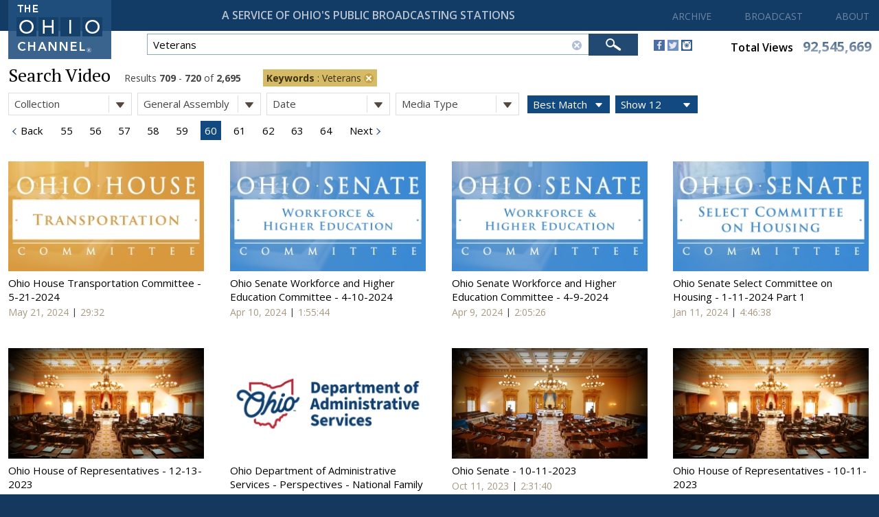

--- FILE ---
content_type: text/html;charset=UTF-8
request_url: https://www.ohiochannel.org/search?dir=DESC&keywords=Veterans&pageSize=12&sort=BestMatch&start=709
body_size: 191169
content:
<!DOCTYPE html>

<html xmlns:wicket="http://www.w3.org/1999/xhtml">

    <head><script async src="https://www.googletagmanager.com/gtag/js?id=G-9LM0VL6JY4"></script> <script> window.dataLayer = window.dataLayer || []; function gtag(){dataLayer.push(arguments);} gtag("js", new Date()); gtag("config", "G-9LM0VL6JY4");</script> <script type="text/javascript"> window._monsido = window._monsido || { token: "lctpeGOtA48AXsyZ2yb_nw", statistics: { enabled: true, documentTracking: { enabled: true, documentCls: "monsido_download", documentIgnoreCls: "monsido_ignore_download", documentExt: [], }, }, pageCorrect: { enabled: true, }, pageAssistV2: { enabled: true, theme: "light", mainColor: "#123b66", textColor: "#ffffff", linkColor: "#990000", buttonHoverColor: "#990000", mainDarkColor: "#052942", textDarkColor: "#ffffff", linkColorDark: "#FFCF4B", buttonHoverDarkColor: "#FFCF4B", greeting: "Discover your personalization options", direction: "right", coordinates: "unset unset unset 20", iconShape: "circle", title: "Personalization Options", titleText: "Welcome to PageAssist™ toolbar! Adjust the options below to cater the website to your accessibility needs.", iconPictureUrl: "logo", logoPictureUrl: "", logoPictureBase64: "", languages: [""], defaultLanguage: "", skipTo: false, alwaysOnTop: false, }, }; </script> <script type="text/javascript" async src="https://app-script.monsido.com/v2/monsido-script.js"></script><script type="text/javascript" async src="https://app-script.monsido.com/v2/monsido-script.js"></script>
<script>window["adrum-app-key"]="AD-AAB-AAX-EZM";window["adrum-start-time"]=new Date().getTime();</script><script type="text/javascript" src="//cdn.appdynamics.com/adrum/adrum-latest.js"></script>

<script type="text/javascript" src="./wicket/resource/org.apache.wicket.resource.JQueryResourceReference/jquery/jquery-1.11.3.min-ver-895323ED2F7258AF4FAE2C738C8AEA49.js"></script>
<script type="text/javascript" src="./wicket/resource/org.apache.wicket.ajax.AbstractDefaultAjaxBehavior/res/js/wicket-event-jquery.min-ver-5103C038D7432CCBF53F2D2620934DD6.js"></script>
<script type="text/javascript" src="./wicket/resource/org.apache.wicket.ajax.AbstractDefaultAjaxBehavior/res/js/wicket-ajax-jquery.min-ver-152C8E44AFC0A3648E27267340AA6DEB.js"></script>
<script type="text/javascript" id="wicket-ajax-base-url">
/*<![CDATA[*/
Wicket.Ajax.baseUrl="search?dir=DESC&amp;keywords=Veterans&amp;pageSize=12&amp;sort=BestMatch&amp;start=709";
/*]]>*/
</script>

        <meta http-equiv="X-UA-Compatible" content="IE=edge"/>
        <meta name="viewport" content="width=device-width, initial-scale=1"/>
        <title>The Ohio Channel</title>

        <link rel="apple-touch-icon" sizes="180x180" href="/Assets/Global/Favicons/apple-touch-icon.png">
        <link rel="icon" type="image/png" sizes="32x32" href="/Assets/Global/Favicons/favicon-32x32.png">
        <link rel="icon" type="image/png" sizes="16x16" href="/Assets/Global/Favicons/favicon-16x16.png">
        <link rel="manifest" href="/Assets/Global/Favicons/site.webmanifest">
        <link rel="mask-icon" href="/Assets/Global/Favicons/safari-pinned-tab.svg" color="#5bbad5">
        <meta name="msapplication-TileColor" content="#da532c">
        <meta name="theme-color" content="#ffffff">

        <link href="https://fonts.googleapis.com/css?family=PT+Serif:400,700|Open+Sans:400,600,700" rel="stylesheet">
        <link href="Styles/Default.css" rel="stylesheet" type="text/css"/>
        <link href="Javascript/jQueryUI/css/ohiochannel/jquery-ui-1.10.2.custom.min.css" rel="stylesheet" type="text/css"/>
        <link href="Javascript/jQuery/FullCalendar/fullcalendar.css" rel="stylesheet" type="text/css"/>
        <script type="text/javascript" src="Javascript/jQuery/jquery-3.3.1.min.js"></script>
        <script type="text/javascript" src="Javascript/jQueryUI/js/jquery-ui-1.10.2.custom.min.js"></script>
        <script type="text/javascript" src="Javascript/jQuery/FullCalendar/moment.js"></script>
        <script type="text/javascript" src="Javascript/jQuery/FullCalendar/fullcalendar.js"></script>

        <script type="text/javascript" src="Javascript/General.js"></script>
        <script type="text/javascript" src="Javascript/GeneralController.js"></script>
        <script type="text/javascript" src="Javascript/MenuController.js"></script>
        <script type="text/javascript" src="Javascript/MobileMenuController.js"></script>
        <script type="text/javascript" src="Javascript/MediaProfileController.js"></script>
        <script type="text/javascript" src="Javascript/ToggleController.js"></script>

        
        

        <!-- Google : OGT -->
        <script type="text/javascript">
/*<![CDATA[*/

            var _gaq = _gaq || [];
            _gaq.push(['_setAccount', 'UA-2900869-7']);
            _gaq.push(['_trackPageview']);

            (function () {
                var ga = document.createElement('script'); ga.type = 'text/javascript'; ga.async = true;
                ga.src = ('https:' == document.location.protocol ? 'https://ssl' : 'http://www') + '.google-analytics.com/ga.js';
                var s = document.getElementsByTagName('script')[0]; s.parentNode.insertBefore(ga, s);
            })();
        
/*]]>*/
</script>

        <!-- Google : LIS -->
        <script>
/*<![CDATA[*/

            (function(i,s,o,g,r,a,m){i['GoogleAnalyticsObject']=r;i[r]=i[r]||function(){
                (i[r].q=i[r].q||[]).push(arguments)},i[r].l=1*new Date();a=s.createElement(o),
                m=s.getElementsByTagName(o)[0];a.async=1;a.src=g;m.parentNode.insertBefore(a,m)
            })(window,document,'script','//www.google-analytics.com/analytics.js','ga');

            ga('create', 'UA-15976322-8', 'auto');
            ga('send', 'pageview');

        
/*]]>*/
</script>


    <script type="text/javascript" >
/*<![CDATA[*/
Wicket.Event.add(window, "domready", function(event) { 
Wicket.Ajax.ajax({"u":"./wicket/bookmarkable/org.ohiochannel.www.Search;jsessionid=D22BF054CC0F3A240D9BCA66A207845B?0-1.IBehaviorListener.0-siteContainer-globalSearchFormContainer-globalSearchForm-clearKeywordsValue&dir=DESC&keywords=Veterans&pageSize=12&sort=BestMatch&start=709","e":"click","c":"id1"});;
Wicket.Ajax.ajax({"u":"./wicket/bookmarkable/org.ohiochannel.www.Search;jsessionid=D22BF054CC0F3A240D9BCA66A207845B?0-1.IBehaviorListener.0-siteContainer-pageSizeSelectContainer-pageSizeValueOptions-0-selectValueLink&dir=DESC&keywords=Veterans&pageSize=12&sort=BestMatch&start=709","e":"click","c":"id2"});;
Wicket.Ajax.ajax({"u":"./wicket/bookmarkable/org.ohiochannel.www.Search;jsessionid=D22BF054CC0F3A240D9BCA66A207845B?0-1.IBehaviorListener.0-siteContainer-pageSizeSelectContainer-pageSizeValueOptions-1-selectValueLink&dir=DESC&keywords=Veterans&pageSize=12&sort=BestMatch&start=709","e":"click","c":"id3"});;
Wicket.Ajax.ajax({"u":"./wicket/bookmarkable/org.ohiochannel.www.Search;jsessionid=D22BF054CC0F3A240D9BCA66A207845B?0-1.IBehaviorListener.0-siteContainer-pageSizeSelectContainer-pageSizeValueOptions-2-selectValueLink&dir=DESC&keywords=Veterans&pageSize=12&sort=BestMatch&start=709","e":"click","c":"id4"});;
Wicket.Ajax.ajax({"u":"./wicket/bookmarkable/org.ohiochannel.www.Search;jsessionid=D22BF054CC0F3A240D9BCA66A207845B?0-1.IBehaviorListener.0-siteContainer-pageSizeSelectContainer-pageSizeValueOptions-3-selectValueLink&dir=DESC&keywords=Veterans&pageSize=12&sort=BestMatch&start=709","e":"click","c":"id5"});;
Wicket.Ajax.ajax({"u":"./wicket/bookmarkable/org.ohiochannel.www.Search;jsessionid=D22BF054CC0F3A240D9BCA66A207845B?0-1.IBehaviorListener.0-siteContainer-sortSelectContainer-sortValueOptions-0-selectValueLink&dir=DESC&keywords=Veterans&pageSize=12&sort=BestMatch&start=709","e":"click","c":"id6"});;
Wicket.Ajax.ajax({"u":"./wicket/bookmarkable/org.ohiochannel.www.Search;jsessionid=D22BF054CC0F3A240D9BCA66A207845B?0-1.IBehaviorListener.0-siteContainer-sortSelectContainer-sortValueOptions-1-selectValueLink&dir=DESC&keywords=Veterans&pageSize=12&sort=BestMatch&start=709","e":"click","c":"id7"});;
Wicket.Ajax.ajax({"u":"./wicket/bookmarkable/org.ohiochannel.www.Search;jsessionid=D22BF054CC0F3A240D9BCA66A207845B?0-1.IBehaviorListener.0-siteContainer-sortSelectContainer-sortValueOptions-2-selectValueLink&dir=DESC&keywords=Veterans&pageSize=12&sort=BestMatch&start=709","e":"click","c":"id8"});;
Wicket.Ajax.ajax({"u":"./wicket/bookmarkable/org.ohiochannel.www.Search;jsessionid=D22BF054CC0F3A240D9BCA66A207845B?0-1.IBehaviorListener.0-siteContainer-sortSelectContainer-sortValueOptions-3-selectValueLink&dir=DESC&keywords=Veterans&pageSize=12&sort=BestMatch&start=709","e":"click","c":"id9"});;
Wicket.Ajax.ajax({"u":"./wicket/bookmarkable/org.ohiochannel.www.Search;jsessionid=D22BF054CC0F3A240D9BCA66A207845B?0-1.IBehaviorListener.0-siteContainer-sortSelectContainer-sortValueOptions-4-selectValueLink&dir=DESC&keywords=Veterans&pageSize=12&sort=BestMatch&start=709","e":"click","c":"ida"});;
Wicket.Ajax.ajax({"u":"./wicket/bookmarkable/org.ohiochannel.www.Search;jsessionid=D22BF054CC0F3A240D9BCA66A207845B?0-1.IBehaviorListener.0-siteContainer-collectionValueOptionsContainer-collectionValueOptions-0-selectValueLink&dir=DESC&keywords=Veterans&pageSize=12&sort=BestMatch&start=709","e":"click","c":"idb"});;
Wicket.Ajax.ajax({"u":"./wicket/bookmarkable/org.ohiochannel.www.Search;jsessionid=D22BF054CC0F3A240D9BCA66A207845B?0-1.IBehaviorListener.0-siteContainer-collectionValueOptionsContainer-collectionValueOptions-1-selectValueLink&dir=DESC&keywords=Veterans&pageSize=12&sort=BestMatch&start=709","e":"click","c":"idc"});;
Wicket.Ajax.ajax({"u":"./wicket/bookmarkable/org.ohiochannel.www.Search;jsessionid=D22BF054CC0F3A240D9BCA66A207845B?0-1.IBehaviorListener.0-siteContainer-collectionValueOptionsContainer-collectionValueOptions-2-selectValueLink&dir=DESC&keywords=Veterans&pageSize=12&sort=BestMatch&start=709","e":"click","c":"idd"});;
Wicket.Ajax.ajax({"u":"./wicket/bookmarkable/org.ohiochannel.www.Search;jsessionid=D22BF054CC0F3A240D9BCA66A207845B?0-1.IBehaviorListener.0-siteContainer-collectionValueOptionsContainer-collectionValueOptions-3-selectValueLink&dir=DESC&keywords=Veterans&pageSize=12&sort=BestMatch&start=709","e":"click","c":"ide"});;
Wicket.Ajax.ajax({"u":"./wicket/bookmarkable/org.ohiochannel.www.Search;jsessionid=D22BF054CC0F3A240D9BCA66A207845B?0-1.IBehaviorListener.0-siteContainer-collectionValueOptionsContainer-collectionValueOptions-4-selectValueLink&dir=DESC&keywords=Veterans&pageSize=12&sort=BestMatch&start=709","e":"click","c":"idf"});;
Wicket.Ajax.ajax({"u":"./wicket/bookmarkable/org.ohiochannel.www.Search;jsessionid=D22BF054CC0F3A240D9BCA66A207845B?0-1.IBehaviorListener.0-siteContainer-collectionValueOptionsContainer-collectionValueOptions-5-selectValueLink&dir=DESC&keywords=Veterans&pageSize=12&sort=BestMatch&start=709","e":"click","c":"id10"});;
Wicket.Ajax.ajax({"u":"./wicket/bookmarkable/org.ohiochannel.www.Search;jsessionid=D22BF054CC0F3A240D9BCA66A207845B?0-1.IBehaviorListener.0-siteContainer-collectionValueOptionsContainer-collectionValueOptions-6-selectValueLink&dir=DESC&keywords=Veterans&pageSize=12&sort=BestMatch&start=709","e":"click","c":"id11"});;
Wicket.Ajax.ajax({"u":"./wicket/bookmarkable/org.ohiochannel.www.Search;jsessionid=D22BF054CC0F3A240D9BCA66A207845B?0-1.IBehaviorListener.0-siteContainer-collectionValueOptionsContainer-collectionValueOptions-7-selectValueLink&dir=DESC&keywords=Veterans&pageSize=12&sort=BestMatch&start=709","e":"click","c":"id12"});;
Wicket.Ajax.ajax({"u":"./wicket/bookmarkable/org.ohiochannel.www.Search;jsessionid=D22BF054CC0F3A240D9BCA66A207845B?0-1.IBehaviorListener.0-siteContainer-collectionValueOptionsContainer-collectionValueOptions-8-selectValueLink&dir=DESC&keywords=Veterans&pageSize=12&sort=BestMatch&start=709","e":"click","c":"id13"});;
Wicket.Ajax.ajax({"u":"./wicket/bookmarkable/org.ohiochannel.www.Search;jsessionid=D22BF054CC0F3A240D9BCA66A207845B?0-1.IBehaviorListener.0-siteContainer-collectionValueOptionsContainer-collectionValueOptions-9-selectValueLink&dir=DESC&keywords=Veterans&pageSize=12&sort=BestMatch&start=709","e":"click","c":"id14"});;
Wicket.Ajax.ajax({"u":"./wicket/bookmarkable/org.ohiochannel.www.Search;jsessionid=D22BF054CC0F3A240D9BCA66A207845B?0-1.IBehaviorListener.0-siteContainer-collectionValueOptionsContainer-collectionValueOptions-10-selectValueLink&dir=DESC&keywords=Veterans&pageSize=12&sort=BestMatch&start=709","e":"click","c":"id15"});;
Wicket.Ajax.ajax({"u":"./wicket/bookmarkable/org.ohiochannel.www.Search;jsessionid=D22BF054CC0F3A240D9BCA66A207845B?0-1.IBehaviorListener.0-siteContainer-collectionValueOptionsContainer-collectionValueOptions-11-selectValueLink&dir=DESC&keywords=Veterans&pageSize=12&sort=BestMatch&start=709","e":"click","c":"id16"});;
Wicket.Ajax.ajax({"u":"./wicket/bookmarkable/org.ohiochannel.www.Search;jsessionid=D22BF054CC0F3A240D9BCA66A207845B?0-1.IBehaviorListener.0-siteContainer-collectionValueOptionsContainer-collectionValueOptions-12-selectValueLink&dir=DESC&keywords=Veterans&pageSize=12&sort=BestMatch&start=709","e":"click","c":"id17"});;
Wicket.Ajax.ajax({"u":"./wicket/bookmarkable/org.ohiochannel.www.Search;jsessionid=D22BF054CC0F3A240D9BCA66A207845B?0-1.IBehaviorListener.0-siteContainer-collectionValueOptionsContainer-collectionValueOptions-13-selectValueLink&dir=DESC&keywords=Veterans&pageSize=12&sort=BestMatch&start=709","e":"click","c":"id18"});;
Wicket.Ajax.ajax({"u":"./wicket/bookmarkable/org.ohiochannel.www.Search;jsessionid=D22BF054CC0F3A240D9BCA66A207845B?0-1.IBehaviorListener.0-siteContainer-collectionValueOptionsContainer-collectionValueOptions-14-selectValueLink&dir=DESC&keywords=Veterans&pageSize=12&sort=BestMatch&start=709","e":"click","c":"id19"});;
Wicket.Ajax.ajax({"u":"./wicket/bookmarkable/org.ohiochannel.www.Search;jsessionid=D22BF054CC0F3A240D9BCA66A207845B?0-1.IBehaviorListener.0-siteContainer-collectionValueOptionsContainer-collectionValueOptions-15-selectValueLink&dir=DESC&keywords=Veterans&pageSize=12&sort=BestMatch&start=709","e":"click","c":"id1a"});;
Wicket.Ajax.ajax({"u":"./wicket/bookmarkable/org.ohiochannel.www.Search;jsessionid=D22BF054CC0F3A240D9BCA66A207845B?0-1.IBehaviorListener.0-siteContainer-collectionValueOptionsContainer-collectionValueOptions-16-selectValueLink&dir=DESC&keywords=Veterans&pageSize=12&sort=BestMatch&start=709","e":"click","c":"id1b"});;
Wicket.Ajax.ajax({"u":"./wicket/bookmarkable/org.ohiochannel.www.Search;jsessionid=D22BF054CC0F3A240D9BCA66A207845B?0-1.IBehaviorListener.0-siteContainer-collectionValueOptionsContainer-collectionValueOptions-17-selectValueLink&dir=DESC&keywords=Veterans&pageSize=12&sort=BestMatch&start=709","e":"click","c":"id1c"});;
Wicket.Ajax.ajax({"u":"./wicket/bookmarkable/org.ohiochannel.www.Search;jsessionid=D22BF054CC0F3A240D9BCA66A207845B?0-1.IBehaviorListener.0-siteContainer-collectionValueOptionsContainer-collectionValueOptions-18-selectValueLink&dir=DESC&keywords=Veterans&pageSize=12&sort=BestMatch&start=709","e":"click","c":"id1d"});;
Wicket.Ajax.ajax({"u":"./wicket/bookmarkable/org.ohiochannel.www.Search;jsessionid=D22BF054CC0F3A240D9BCA66A207845B?0-1.IBehaviorListener.0-siteContainer-collectionValueOptionsContainer-collectionValueOptions-19-selectValueLink&dir=DESC&keywords=Veterans&pageSize=12&sort=BestMatch&start=709","e":"click","c":"id1e"});;
Wicket.Ajax.ajax({"u":"./wicket/bookmarkable/org.ohiochannel.www.Search;jsessionid=D22BF054CC0F3A240D9BCA66A207845B?0-1.IBehaviorListener.0-siteContainer-collectionValueOptionsContainer-collectionValueOptions-20-selectValueLink&dir=DESC&keywords=Veterans&pageSize=12&sort=BestMatch&start=709","e":"click","c":"id1f"});;
Wicket.Ajax.ajax({"u":"./wicket/bookmarkable/org.ohiochannel.www.Search;jsessionid=D22BF054CC0F3A240D9BCA66A207845B?0-1.IBehaviorListener.0-siteContainer-collectionValueOptionsContainer-collectionValueOptions-21-selectValueLink&dir=DESC&keywords=Veterans&pageSize=12&sort=BestMatch&start=709","e":"click","c":"id20"});;
Wicket.Ajax.ajax({"u":"./wicket/bookmarkable/org.ohiochannel.www.Search;jsessionid=D22BF054CC0F3A240D9BCA66A207845B?0-1.IBehaviorListener.0-siteContainer-collectionValueOptionsContainer-collectionValueOptions-22-selectValueLink&dir=DESC&keywords=Veterans&pageSize=12&sort=BestMatch&start=709","e":"click","c":"id21"});;
Wicket.Ajax.ajax({"u":"./wicket/bookmarkable/org.ohiochannel.www.Search;jsessionid=D22BF054CC0F3A240D9BCA66A207845B?0-1.IBehaviorListener.0-siteContainer-collectionValueOptionsContainer-collectionValueOptions-23-selectValueLink&dir=DESC&keywords=Veterans&pageSize=12&sort=BestMatch&start=709","e":"click","c":"id22"});;
Wicket.Ajax.ajax({"u":"./wicket/bookmarkable/org.ohiochannel.www.Search;jsessionid=D22BF054CC0F3A240D9BCA66A207845B?0-1.IBehaviorListener.0-siteContainer-collectionValueOptionsContainer-collectionValueOptions-24-selectValueLink&dir=DESC&keywords=Veterans&pageSize=12&sort=BestMatch&start=709","e":"click","c":"id23"});;
Wicket.Ajax.ajax({"u":"./wicket/bookmarkable/org.ohiochannel.www.Search;jsessionid=D22BF054CC0F3A240D9BCA66A207845B?0-1.IBehaviorListener.0-siteContainer-collectionValueOptionsContainer-collectionValueOptions-25-selectValueLink&dir=DESC&keywords=Veterans&pageSize=12&sort=BestMatch&start=709","e":"click","c":"id24"});;
Wicket.Ajax.ajax({"u":"./wicket/bookmarkable/org.ohiochannel.www.Search;jsessionid=D22BF054CC0F3A240D9BCA66A207845B?0-1.IBehaviorListener.0-siteContainer-collectionValueOptionsContainer-collectionValueOptions-26-selectValueLink&dir=DESC&keywords=Veterans&pageSize=12&sort=BestMatch&start=709","e":"click","c":"id25"});;
Wicket.Ajax.ajax({"u":"./wicket/bookmarkable/org.ohiochannel.www.Search;jsessionid=D22BF054CC0F3A240D9BCA66A207845B?0-1.IBehaviorListener.0-siteContainer-collectionValueOptionsContainer-collectionValueOptions-27-selectValueLink&dir=DESC&keywords=Veterans&pageSize=12&sort=BestMatch&start=709","e":"click","c":"id26"});;
Wicket.Ajax.ajax({"u":"./wicket/bookmarkable/org.ohiochannel.www.Search;jsessionid=D22BF054CC0F3A240D9BCA66A207845B?0-1.IBehaviorListener.0-siteContainer-collectionValueOptionsContainer-collectionValueOptions-28-selectValueLink&dir=DESC&keywords=Veterans&pageSize=12&sort=BestMatch&start=709","e":"click","c":"id27"});;
Wicket.Ajax.ajax({"u":"./wicket/bookmarkable/org.ohiochannel.www.Search;jsessionid=D22BF054CC0F3A240D9BCA66A207845B?0-1.IBehaviorListener.0-siteContainer-collectionValueOptionsContainer-collectionValueOptions-29-selectValueLink&dir=DESC&keywords=Veterans&pageSize=12&sort=BestMatch&start=709","e":"click","c":"id28"});;
Wicket.Ajax.ajax({"u":"./wicket/bookmarkable/org.ohiochannel.www.Search;jsessionid=D22BF054CC0F3A240D9BCA66A207845B?0-1.IBehaviorListener.0-siteContainer-collectionValueOptionsContainer-collectionValueOptions-30-selectValueLink&dir=DESC&keywords=Veterans&pageSize=12&sort=BestMatch&start=709","e":"click","c":"id29"});;
Wicket.Ajax.ajax({"u":"./wicket/bookmarkable/org.ohiochannel.www.Search;jsessionid=D22BF054CC0F3A240D9BCA66A207845B?0-1.IBehaviorListener.0-siteContainer-collectionValueOptionsContainer-collectionValueOptions-31-selectValueLink&dir=DESC&keywords=Veterans&pageSize=12&sort=BestMatch&start=709","e":"click","c":"id2a"});;
Wicket.Ajax.ajax({"u":"./wicket/bookmarkable/org.ohiochannel.www.Search;jsessionid=D22BF054CC0F3A240D9BCA66A207845B?0-1.IBehaviorListener.0-siteContainer-collectionValueOptionsContainer-collectionValueOptions-32-selectValueLink&dir=DESC&keywords=Veterans&pageSize=12&sort=BestMatch&start=709","e":"click","c":"id2b"});;
Wicket.Ajax.ajax({"u":"./wicket/bookmarkable/org.ohiochannel.www.Search;jsessionid=D22BF054CC0F3A240D9BCA66A207845B?0-1.IBehaviorListener.0-siteContainer-collectionValueOptionsContainer-collectionValueOptions-33-selectValueLink&dir=DESC&keywords=Veterans&pageSize=12&sort=BestMatch&start=709","e":"click","c":"id2c"});;
Wicket.Ajax.ajax({"u":"./wicket/bookmarkable/org.ohiochannel.www.Search;jsessionid=D22BF054CC0F3A240D9BCA66A207845B?0-1.IBehaviorListener.0-siteContainer-collectionValueOptionsContainer-collectionValueOptions-34-selectValueLink&dir=DESC&keywords=Veterans&pageSize=12&sort=BestMatch&start=709","e":"click","c":"id2d"});;
Wicket.Ajax.ajax({"u":"./wicket/bookmarkable/org.ohiochannel.www.Search;jsessionid=D22BF054CC0F3A240D9BCA66A207845B?0-1.IBehaviorListener.0-siteContainer-collectionValueOptionsContainer-collectionValueOptions-35-selectValueLink&dir=DESC&keywords=Veterans&pageSize=12&sort=BestMatch&start=709","e":"click","c":"id2e"});;
Wicket.Ajax.ajax({"u":"./wicket/bookmarkable/org.ohiochannel.www.Search;jsessionid=D22BF054CC0F3A240D9BCA66A207845B?0-1.IBehaviorListener.0-siteContainer-collectionValueOptionsContainer-collectionValueOptions-36-selectValueLink&dir=DESC&keywords=Veterans&pageSize=12&sort=BestMatch&start=709","e":"click","c":"id2f"});;
Wicket.Ajax.ajax({"u":"./wicket/bookmarkable/org.ohiochannel.www.Search;jsessionid=D22BF054CC0F3A240D9BCA66A207845B?0-1.IBehaviorListener.0-siteContainer-collectionValueOptionsContainer-collectionValueOptions-37-selectValueLink&dir=DESC&keywords=Veterans&pageSize=12&sort=BestMatch&start=709","e":"click","c":"id30"});;
Wicket.Ajax.ajax({"u":"./wicket/bookmarkable/org.ohiochannel.www.Search;jsessionid=D22BF054CC0F3A240D9BCA66A207845B?0-1.IBehaviorListener.0-siteContainer-collectionValueOptionsContainer-collectionValueOptions-38-selectValueLink&dir=DESC&keywords=Veterans&pageSize=12&sort=BestMatch&start=709","e":"click","c":"id31"});;
Wicket.Ajax.ajax({"u":"./wicket/bookmarkable/org.ohiochannel.www.Search;jsessionid=D22BF054CC0F3A240D9BCA66A207845B?0-1.IBehaviorListener.0-siteContainer-collectionValueOptionsContainer-collectionValueOptions-39-selectValueLink&dir=DESC&keywords=Veterans&pageSize=12&sort=BestMatch&start=709","e":"click","c":"id32"});;
Wicket.Ajax.ajax({"u":"./wicket/bookmarkable/org.ohiochannel.www.Search;jsessionid=D22BF054CC0F3A240D9BCA66A207845B?0-1.IBehaviorListener.0-siteContainer-collectionValueOptionsContainer-collectionValueOptions-40-selectValueLink&dir=DESC&keywords=Veterans&pageSize=12&sort=BestMatch&start=709","e":"click","c":"id33"});;
Wicket.Ajax.ajax({"u":"./wicket/bookmarkable/org.ohiochannel.www.Search;jsessionid=D22BF054CC0F3A240D9BCA66A207845B?0-1.IBehaviorListener.0-siteContainer-collectionValueOptionsContainer-collectionValueOptions-41-selectValueLink&dir=DESC&keywords=Veterans&pageSize=12&sort=BestMatch&start=709","e":"click","c":"id34"});;
Wicket.Ajax.ajax({"u":"./wicket/bookmarkable/org.ohiochannel.www.Search;jsessionid=D22BF054CC0F3A240D9BCA66A207845B?0-1.IBehaviorListener.0-siteContainer-collectionValueOptionsContainer-collectionValueOptions-42-selectValueLink&dir=DESC&keywords=Veterans&pageSize=12&sort=BestMatch&start=709","e":"click","c":"id35"});;
Wicket.Ajax.ajax({"u":"./wicket/bookmarkable/org.ohiochannel.www.Search;jsessionid=D22BF054CC0F3A240D9BCA66A207845B?0-1.IBehaviorListener.0-siteContainer-collectionValueOptionsContainer-collectionValueOptions-43-selectValueLink&dir=DESC&keywords=Veterans&pageSize=12&sort=BestMatch&start=709","e":"click","c":"id36"});;
Wicket.Ajax.ajax({"u":"./wicket/bookmarkable/org.ohiochannel.www.Search;jsessionid=D22BF054CC0F3A240D9BCA66A207845B?0-1.IBehaviorListener.0-siteContainer-collectionValueOptionsContainer-collectionValueOptions-44-selectValueLink&dir=DESC&keywords=Veterans&pageSize=12&sort=BestMatch&start=709","e":"click","c":"id37"});;
Wicket.Ajax.ajax({"u":"./wicket/bookmarkable/org.ohiochannel.www.Search;jsessionid=D22BF054CC0F3A240D9BCA66A207845B?0-1.IBehaviorListener.0-siteContainer-collectionValueOptionsContainer-collectionValueOptions-45-selectValueLink&dir=DESC&keywords=Veterans&pageSize=12&sort=BestMatch&start=709","e":"click","c":"id38"});;
Wicket.Ajax.ajax({"u":"./wicket/bookmarkable/org.ohiochannel.www.Search;jsessionid=D22BF054CC0F3A240D9BCA66A207845B?0-1.IBehaviorListener.0-siteContainer-collectionValueOptionsContainer-collectionValueOptions-46-selectValueLink&dir=DESC&keywords=Veterans&pageSize=12&sort=BestMatch&start=709","e":"click","c":"id39"});;
Wicket.Ajax.ajax({"u":"./wicket/bookmarkable/org.ohiochannel.www.Search;jsessionid=D22BF054CC0F3A240D9BCA66A207845B?0-1.IBehaviorListener.0-siteContainer-collectionValueOptionsContainer-collectionValueOptions-47-selectValueLink&dir=DESC&keywords=Veterans&pageSize=12&sort=BestMatch&start=709","e":"click","c":"id3a"});;
Wicket.Ajax.ajax({"u":"./wicket/bookmarkable/org.ohiochannel.www.Search;jsessionid=D22BF054CC0F3A240D9BCA66A207845B?0-1.IBehaviorListener.0-siteContainer-collectionValueOptionsContainer-collectionValueOptions-48-selectValueLink&dir=DESC&keywords=Veterans&pageSize=12&sort=BestMatch&start=709","e":"click","c":"id3b"});;
Wicket.Ajax.ajax({"u":"./wicket/bookmarkable/org.ohiochannel.www.Search;jsessionid=D22BF054CC0F3A240D9BCA66A207845B?0-1.IBehaviorListener.0-siteContainer-collectionValueOptionsContainer-collectionValueOptions-49-selectValueLink&dir=DESC&keywords=Veterans&pageSize=12&sort=BestMatch&start=709","e":"click","c":"id3c"});;
Wicket.Ajax.ajax({"u":"./wicket/bookmarkable/org.ohiochannel.www.Search;jsessionid=D22BF054CC0F3A240D9BCA66A207845B?0-1.IBehaviorListener.0-siteContainer-collectionValueOptionsContainer-collectionValueOptions-50-selectValueLink&dir=DESC&keywords=Veterans&pageSize=12&sort=BestMatch&start=709","e":"click","c":"id3d"});;
Wicket.Ajax.ajax({"u":"./wicket/bookmarkable/org.ohiochannel.www.Search;jsessionid=D22BF054CC0F3A240D9BCA66A207845B?0-1.IBehaviorListener.0-siteContainer-collectionValueOptionsContainer-collectionValueOptions-51-selectValueLink&dir=DESC&keywords=Veterans&pageSize=12&sort=BestMatch&start=709","e":"click","c":"id3e"});;
Wicket.Ajax.ajax({"u":"./wicket/bookmarkable/org.ohiochannel.www.Search;jsessionid=D22BF054CC0F3A240D9BCA66A207845B?0-1.IBehaviorListener.0-siteContainer-collectionValueOptionsContainer-collectionValueOptions-52-selectValueLink&dir=DESC&keywords=Veterans&pageSize=12&sort=BestMatch&start=709","e":"click","c":"id3f"});;
Wicket.Ajax.ajax({"u":"./wicket/bookmarkable/org.ohiochannel.www.Search;jsessionid=D22BF054CC0F3A240D9BCA66A207845B?0-1.IBehaviorListener.0-siteContainer-collectionValueOptionsContainer-collectionValueOptions-53-selectValueLink&dir=DESC&keywords=Veterans&pageSize=12&sort=BestMatch&start=709","e":"click","c":"id40"});;
Wicket.Ajax.ajax({"u":"./wicket/bookmarkable/org.ohiochannel.www.Search;jsessionid=D22BF054CC0F3A240D9BCA66A207845B?0-1.IBehaviorListener.0-siteContainer-collectionValueOptionsContainer-collectionValueOptions-54-selectValueLink&dir=DESC&keywords=Veterans&pageSize=12&sort=BestMatch&start=709","e":"click","c":"id41"});;
Wicket.Ajax.ajax({"u":"./wicket/bookmarkable/org.ohiochannel.www.Search;jsessionid=D22BF054CC0F3A240D9BCA66A207845B?0-1.IBehaviorListener.0-siteContainer-collectionValueOptionsContainer-collectionValueOptions-55-selectValueLink&dir=DESC&keywords=Veterans&pageSize=12&sort=BestMatch&start=709","e":"click","c":"id42"});;
Wicket.Ajax.ajax({"u":"./wicket/bookmarkable/org.ohiochannel.www.Search;jsessionid=D22BF054CC0F3A240D9BCA66A207845B?0-1.IBehaviorListener.0-siteContainer-collectionValueOptionsContainer-collectionValueOptions-56-selectValueLink&dir=DESC&keywords=Veterans&pageSize=12&sort=BestMatch&start=709","e":"click","c":"id43"});;
Wicket.Ajax.ajax({"u":"./wicket/bookmarkable/org.ohiochannel.www.Search;jsessionid=D22BF054CC0F3A240D9BCA66A207845B?0-1.IBehaviorListener.0-siteContainer-collectionValueOptionsContainer-collectionValueOptions-57-selectValueLink&dir=DESC&keywords=Veterans&pageSize=12&sort=BestMatch&start=709","e":"click","c":"id44"});;
Wicket.Ajax.ajax({"u":"./wicket/bookmarkable/org.ohiochannel.www.Search;jsessionid=D22BF054CC0F3A240D9BCA66A207845B?0-1.IBehaviorListener.0-siteContainer-collectionValueOptionsContainer-collectionValueOptions-58-selectValueLink&dir=DESC&keywords=Veterans&pageSize=12&sort=BestMatch&start=709","e":"click","c":"id45"});;
Wicket.Ajax.ajax({"u":"./wicket/bookmarkable/org.ohiochannel.www.Search;jsessionid=D22BF054CC0F3A240D9BCA66A207845B?0-1.IBehaviorListener.0-siteContainer-collectionValueOptionsContainer-collectionValueOptions-59-selectValueLink&dir=DESC&keywords=Veterans&pageSize=12&sort=BestMatch&start=709","e":"click","c":"id46"});;
Wicket.Ajax.ajax({"u":"./wicket/bookmarkable/org.ohiochannel.www.Search;jsessionid=D22BF054CC0F3A240D9BCA66A207845B?0-1.IBehaviorListener.0-siteContainer-collectionValueOptionsContainer-collectionValueOptions-60-selectValueLink&dir=DESC&keywords=Veterans&pageSize=12&sort=BestMatch&start=709","e":"click","c":"id47"});;
Wicket.Ajax.ajax({"u":"./wicket/bookmarkable/org.ohiochannel.www.Search;jsessionid=D22BF054CC0F3A240D9BCA66A207845B?0-1.IBehaviorListener.0-siteContainer-collectionValueOptionsContainer-collectionValueOptions-61-selectValueLink&dir=DESC&keywords=Veterans&pageSize=12&sort=BestMatch&start=709","e":"click","c":"id48"});;
Wicket.Ajax.ajax({"u":"./wicket/bookmarkable/org.ohiochannel.www.Search;jsessionid=D22BF054CC0F3A240D9BCA66A207845B?0-1.IBehaviorListener.0-siteContainer-collectionValueOptionsContainer-collectionValueOptions-62-selectValueLink&dir=DESC&keywords=Veterans&pageSize=12&sort=BestMatch&start=709","e":"click","c":"id49"});;
Wicket.Ajax.ajax({"u":"./wicket/bookmarkable/org.ohiochannel.www.Search;jsessionid=D22BF054CC0F3A240D9BCA66A207845B?0-1.IBehaviorListener.0-siteContainer-collectionValueOptionsContainer-collectionValueOptions-63-selectValueLink&dir=DESC&keywords=Veterans&pageSize=12&sort=BestMatch&start=709","e":"click","c":"id4a"});;
Wicket.Ajax.ajax({"u":"./wicket/bookmarkable/org.ohiochannel.www.Search;jsessionid=D22BF054CC0F3A240D9BCA66A207845B?0-1.IBehaviorListener.0-siteContainer-collectionValueOptionsContainer-collectionValueOptions-64-selectValueLink&dir=DESC&keywords=Veterans&pageSize=12&sort=BestMatch&start=709","e":"click","c":"id4b"});;
Wicket.Ajax.ajax({"u":"./wicket/bookmarkable/org.ohiochannel.www.Search;jsessionid=D22BF054CC0F3A240D9BCA66A207845B?0-1.IBehaviorListener.0-siteContainer-collectionValueOptionsContainer-collectionValueOptions-65-selectValueLink&dir=DESC&keywords=Veterans&pageSize=12&sort=BestMatch&start=709","e":"click","c":"id4c"});;
Wicket.Ajax.ajax({"u":"./wicket/bookmarkable/org.ohiochannel.www.Search;jsessionid=D22BF054CC0F3A240D9BCA66A207845B?0-1.IBehaviorListener.0-siteContainer-collectionValueOptionsContainer-collectionValueOptions-66-selectValueLink&dir=DESC&keywords=Veterans&pageSize=12&sort=BestMatch&start=709","e":"click","c":"id4d"});;
Wicket.Ajax.ajax({"u":"./wicket/bookmarkable/org.ohiochannel.www.Search;jsessionid=D22BF054CC0F3A240D9BCA66A207845B?0-1.IBehaviorListener.0-siteContainer-collectionValueOptionsContainer-collectionValueOptions-67-selectValueLink&dir=DESC&keywords=Veterans&pageSize=12&sort=BestMatch&start=709","e":"click","c":"id4e"});;
Wicket.Ajax.ajax({"u":"./wicket/bookmarkable/org.ohiochannel.www.Search;jsessionid=D22BF054CC0F3A240D9BCA66A207845B?0-1.IBehaviorListener.0-siteContainer-collectionValueOptionsContainer-collectionValueOptions-68-selectValueLink&dir=DESC&keywords=Veterans&pageSize=12&sort=BestMatch&start=709","e":"click","c":"id4f"});;
Wicket.Ajax.ajax({"u":"./wicket/bookmarkable/org.ohiochannel.www.Search;jsessionid=D22BF054CC0F3A240D9BCA66A207845B?0-1.IBehaviorListener.0-siteContainer-collectionValueOptionsContainer-collectionValueOptions-69-selectValueLink&dir=DESC&keywords=Veterans&pageSize=12&sort=BestMatch&start=709","e":"click","c":"id50"});;
Wicket.Ajax.ajax({"u":"./wicket/bookmarkable/org.ohiochannel.www.Search;jsessionid=D22BF054CC0F3A240D9BCA66A207845B?0-1.IBehaviorListener.0-siteContainer-collectionValueOptionsContainer-collectionValueOptions-70-selectValueLink&dir=DESC&keywords=Veterans&pageSize=12&sort=BestMatch&start=709","e":"click","c":"id51"});;
Wicket.Ajax.ajax({"u":"./wicket/bookmarkable/org.ohiochannel.www.Search;jsessionid=D22BF054CC0F3A240D9BCA66A207845B?0-1.IBehaviorListener.0-siteContainer-collectionValueOptionsContainer-collectionValueOptions-71-selectValueLink&dir=DESC&keywords=Veterans&pageSize=12&sort=BestMatch&start=709","e":"click","c":"id52"});;
Wicket.Ajax.ajax({"u":"./wicket/bookmarkable/org.ohiochannel.www.Search;jsessionid=D22BF054CC0F3A240D9BCA66A207845B?0-1.IBehaviorListener.0-siteContainer-collectionValueOptionsContainer-collectionValueOptions-72-selectValueLink&dir=DESC&keywords=Veterans&pageSize=12&sort=BestMatch&start=709","e":"click","c":"id53"});;
Wicket.Ajax.ajax({"u":"./wicket/bookmarkable/org.ohiochannel.www.Search;jsessionid=D22BF054CC0F3A240D9BCA66A207845B?0-1.IBehaviorListener.0-siteContainer-collectionValueOptionsContainer-collectionValueOptions-73-selectValueLink&dir=DESC&keywords=Veterans&pageSize=12&sort=BestMatch&start=709","e":"click","c":"id54"});;
Wicket.Ajax.ajax({"u":"./wicket/bookmarkable/org.ohiochannel.www.Search;jsessionid=D22BF054CC0F3A240D9BCA66A207845B?0-1.IBehaviorListener.0-siteContainer-collectionValueOptionsContainer-collectionValueOptions-74-selectValueLink&dir=DESC&keywords=Veterans&pageSize=12&sort=BestMatch&start=709","e":"click","c":"id55"});;
Wicket.Ajax.ajax({"u":"./wicket/bookmarkable/org.ohiochannel.www.Search;jsessionid=D22BF054CC0F3A240D9BCA66A207845B?0-1.IBehaviorListener.0-siteContainer-collectionValueOptionsContainer-collectionValueOptions-75-selectValueLink&dir=DESC&keywords=Veterans&pageSize=12&sort=BestMatch&start=709","e":"click","c":"id56"});;
Wicket.Ajax.ajax({"u":"./wicket/bookmarkable/org.ohiochannel.www.Search;jsessionid=D22BF054CC0F3A240D9BCA66A207845B?0-1.IBehaviorListener.0-siteContainer-collectionValueOptionsContainer-collectionValueOptions-76-selectValueLink&dir=DESC&keywords=Veterans&pageSize=12&sort=BestMatch&start=709","e":"click","c":"id57"});;
Wicket.Ajax.ajax({"u":"./wicket/bookmarkable/org.ohiochannel.www.Search;jsessionid=D22BF054CC0F3A240D9BCA66A207845B?0-1.IBehaviorListener.0-siteContainer-collectionValueOptionsContainer-collectionValueOptions-77-selectValueLink&dir=DESC&keywords=Veterans&pageSize=12&sort=BestMatch&start=709","e":"click","c":"id58"});;
Wicket.Ajax.ajax({"u":"./wicket/bookmarkable/org.ohiochannel.www.Search;jsessionid=D22BF054CC0F3A240D9BCA66A207845B?0-1.IBehaviorListener.0-siteContainer-collectionValueOptionsContainer-collectionValueOptions-78-selectValueLink&dir=DESC&keywords=Veterans&pageSize=12&sort=BestMatch&start=709","e":"click","c":"id59"});;
Wicket.Ajax.ajax({"u":"./wicket/bookmarkable/org.ohiochannel.www.Search;jsessionid=D22BF054CC0F3A240D9BCA66A207845B?0-1.IBehaviorListener.0-siteContainer-collectionValueOptionsContainer-collectionValueOptions-79-selectValueLink&dir=DESC&keywords=Veterans&pageSize=12&sort=BestMatch&start=709","e":"click","c":"id5a"});;
Wicket.Ajax.ajax({"u":"./wicket/bookmarkable/org.ohiochannel.www.Search;jsessionid=D22BF054CC0F3A240D9BCA66A207845B?0-1.IBehaviorListener.0-siteContainer-collectionValueOptionsContainer-collectionValueOptions-80-selectValueLink&dir=DESC&keywords=Veterans&pageSize=12&sort=BestMatch&start=709","e":"click","c":"id5b"});;
Wicket.Ajax.ajax({"u":"./wicket/bookmarkable/org.ohiochannel.www.Search;jsessionid=D22BF054CC0F3A240D9BCA66A207845B?0-1.IBehaviorListener.0-siteContainer-collectionValueOptionsContainer-collectionValueOptions-81-selectValueLink&dir=DESC&keywords=Veterans&pageSize=12&sort=BestMatch&start=709","e":"click","c":"id5c"});;
Wicket.Ajax.ajax({"u":"./wicket/bookmarkable/org.ohiochannel.www.Search;jsessionid=D22BF054CC0F3A240D9BCA66A207845B?0-1.IBehaviorListener.0-siteContainer-collectionValueOptionsContainer-collectionValueOptions-82-selectValueLink&dir=DESC&keywords=Veterans&pageSize=12&sort=BestMatch&start=709","e":"click","c":"id5d"});;
Wicket.Ajax.ajax({"u":"./wicket/bookmarkable/org.ohiochannel.www.Search;jsessionid=D22BF054CC0F3A240D9BCA66A207845B?0-1.IBehaviorListener.0-siteContainer-collectionValueOptionsContainer-collectionValueOptions-83-selectValueLink&dir=DESC&keywords=Veterans&pageSize=12&sort=BestMatch&start=709","e":"click","c":"id5e"});;
Wicket.Ajax.ajax({"u":"./wicket/bookmarkable/org.ohiochannel.www.Search;jsessionid=D22BF054CC0F3A240D9BCA66A207845B?0-1.IBehaviorListener.0-siteContainer-collectionValueOptionsContainer-collectionValueOptions-84-selectValueLink&dir=DESC&keywords=Veterans&pageSize=12&sort=BestMatch&start=709","e":"click","c":"id5f"});;
Wicket.Ajax.ajax({"u":"./wicket/bookmarkable/org.ohiochannel.www.Search;jsessionid=D22BF054CC0F3A240D9BCA66A207845B?0-1.IBehaviorListener.0-siteContainer-collectionValueOptionsContainer-collectionValueOptions-85-selectValueLink&dir=DESC&keywords=Veterans&pageSize=12&sort=BestMatch&start=709","e":"click","c":"id60"});;
Wicket.Ajax.ajax({"u":"./wicket/bookmarkable/org.ohiochannel.www.Search;jsessionid=D22BF054CC0F3A240D9BCA66A207845B?0-1.IBehaviorListener.0-siteContainer-collectionValueOptionsContainer-collectionValueOptions-86-selectValueLink&dir=DESC&keywords=Veterans&pageSize=12&sort=BestMatch&start=709","e":"click","c":"id61"});;
Wicket.Ajax.ajax({"u":"./wicket/bookmarkable/org.ohiochannel.www.Search;jsessionid=D22BF054CC0F3A240D9BCA66A207845B?0-1.IBehaviorListener.0-siteContainer-collectionValueOptionsContainer-collectionValueOptions-87-selectValueLink&dir=DESC&keywords=Veterans&pageSize=12&sort=BestMatch&start=709","e":"click","c":"id62"});;
Wicket.Ajax.ajax({"u":"./wicket/bookmarkable/org.ohiochannel.www.Search;jsessionid=D22BF054CC0F3A240D9BCA66A207845B?0-1.IBehaviorListener.0-siteContainer-collectionValueOptionsContainer-collectionValueOptions-88-selectValueLink&dir=DESC&keywords=Veterans&pageSize=12&sort=BestMatch&start=709","e":"click","c":"id63"});;
Wicket.Ajax.ajax({"u":"./wicket/bookmarkable/org.ohiochannel.www.Search;jsessionid=D22BF054CC0F3A240D9BCA66A207845B?0-1.IBehaviorListener.0-siteContainer-collectionValueOptionsContainer-collectionValueOptions-89-selectValueLink&dir=DESC&keywords=Veterans&pageSize=12&sort=BestMatch&start=709","e":"click","c":"id64"});;
Wicket.Ajax.ajax({"u":"./wicket/bookmarkable/org.ohiochannel.www.Search;jsessionid=D22BF054CC0F3A240D9BCA66A207845B?0-1.IBehaviorListener.0-siteContainer-collectionValueOptionsContainer-collectionValueOptions-90-selectValueLink&dir=DESC&keywords=Veterans&pageSize=12&sort=BestMatch&start=709","e":"click","c":"id65"});;
Wicket.Ajax.ajax({"u":"./wicket/bookmarkable/org.ohiochannel.www.Search;jsessionid=D22BF054CC0F3A240D9BCA66A207845B?0-1.IBehaviorListener.0-siteContainer-collectionValueOptionsContainer-collectionValueOptions-91-selectValueLink&dir=DESC&keywords=Veterans&pageSize=12&sort=BestMatch&start=709","e":"click","c":"id66"});;
Wicket.Ajax.ajax({"u":"./wicket/bookmarkable/org.ohiochannel.www.Search;jsessionid=D22BF054CC0F3A240D9BCA66A207845B?0-1.IBehaviorListener.0-siteContainer-collectionValueOptionsContainer-collectionValueOptions-92-selectValueLink&dir=DESC&keywords=Veterans&pageSize=12&sort=BestMatch&start=709","e":"click","c":"id67"});;
Wicket.Ajax.ajax({"u":"./wicket/bookmarkable/org.ohiochannel.www.Search;jsessionid=D22BF054CC0F3A240D9BCA66A207845B?0-1.IBehaviorListener.0-siteContainer-collectionValueOptionsContainer-collectionValueOptions-93-selectValueLink&dir=DESC&keywords=Veterans&pageSize=12&sort=BestMatch&start=709","e":"click","c":"id68"});;
Wicket.Ajax.ajax({"u":"./wicket/bookmarkable/org.ohiochannel.www.Search;jsessionid=D22BF054CC0F3A240D9BCA66A207845B?0-1.IBehaviorListener.0-siteContainer-collectionValueOptionsContainer-collectionValueOptions-94-selectValueLink&dir=DESC&keywords=Veterans&pageSize=12&sort=BestMatch&start=709","e":"click","c":"id69"});;
Wicket.Ajax.ajax({"u":"./wicket/bookmarkable/org.ohiochannel.www.Search;jsessionid=D22BF054CC0F3A240D9BCA66A207845B?0-1.IBehaviorListener.0-siteContainer-collectionValueOptionsContainer-collectionValueOptions-95-selectValueLink&dir=DESC&keywords=Veterans&pageSize=12&sort=BestMatch&start=709","e":"click","c":"id6a"});;
Wicket.Ajax.ajax({"u":"./wicket/bookmarkable/org.ohiochannel.www.Search;jsessionid=D22BF054CC0F3A240D9BCA66A207845B?0-1.IBehaviorListener.0-siteContainer-collectionValueOptionsContainer-collectionValueOptions-96-selectValueLink&dir=DESC&keywords=Veterans&pageSize=12&sort=BestMatch&start=709","e":"click","c":"id6b"});;
Wicket.Ajax.ajax({"u":"./wicket/bookmarkable/org.ohiochannel.www.Search;jsessionid=D22BF054CC0F3A240D9BCA66A207845B?0-1.IBehaviorListener.0-siteContainer-collectionValueOptionsContainer-collectionValueOptions-97-selectValueLink&dir=DESC&keywords=Veterans&pageSize=12&sort=BestMatch&start=709","e":"click","c":"id6c"});;
Wicket.Ajax.ajax({"u":"./wicket/bookmarkable/org.ohiochannel.www.Search;jsessionid=D22BF054CC0F3A240D9BCA66A207845B?0-1.IBehaviorListener.0-siteContainer-collectionValueOptionsContainer-collectionValueOptions-98-selectValueLink&dir=DESC&keywords=Veterans&pageSize=12&sort=BestMatch&start=709","e":"click","c":"id6d"});;
Wicket.Ajax.ajax({"u":"./wicket/bookmarkable/org.ohiochannel.www.Search;jsessionid=D22BF054CC0F3A240D9BCA66A207845B?0-1.IBehaviorListener.0-siteContainer-collectionValueOptionsContainer-collectionValueOptions-99-selectValueLink&dir=DESC&keywords=Veterans&pageSize=12&sort=BestMatch&start=709","e":"click","c":"id6e"});;
Wicket.Ajax.ajax({"u":"./wicket/bookmarkable/org.ohiochannel.www.Search;jsessionid=D22BF054CC0F3A240D9BCA66A207845B?0-1.IBehaviorListener.0-siteContainer-collectionValueOptionsContainer-collectionValueOptions-100-selectValueLink&dir=DESC&keywords=Veterans&pageSize=12&sort=BestMatch&start=709","e":"click","c":"id6f"});;
Wicket.Ajax.ajax({"u":"./wicket/bookmarkable/org.ohiochannel.www.Search;jsessionid=D22BF054CC0F3A240D9BCA66A207845B?0-1.IBehaviorListener.0-siteContainer-collectionValueOptionsContainer-collectionValueOptions-101-selectValueLink&dir=DESC&keywords=Veterans&pageSize=12&sort=BestMatch&start=709","e":"click","c":"id70"});;
Wicket.Ajax.ajax({"u":"./wicket/bookmarkable/org.ohiochannel.www.Search;jsessionid=D22BF054CC0F3A240D9BCA66A207845B?0-1.IBehaviorListener.0-siteContainer-collectionValueOptionsContainer-collectionValueOptions-102-selectValueLink&dir=DESC&keywords=Veterans&pageSize=12&sort=BestMatch&start=709","e":"click","c":"id71"});;
Wicket.Ajax.ajax({"u":"./wicket/bookmarkable/org.ohiochannel.www.Search;jsessionid=D22BF054CC0F3A240D9BCA66A207845B?0-1.IBehaviorListener.0-siteContainer-collectionValueOptionsContainer-collectionValueOptions-103-selectValueLink&dir=DESC&keywords=Veterans&pageSize=12&sort=BestMatch&start=709","e":"click","c":"id72"});;
Wicket.Ajax.ajax({"u":"./wicket/bookmarkable/org.ohiochannel.www.Search;jsessionid=D22BF054CC0F3A240D9BCA66A207845B?0-1.IBehaviorListener.0-siteContainer-collectionValueOptionsContainer-collectionValueOptions-104-selectValueLink&dir=DESC&keywords=Veterans&pageSize=12&sort=BestMatch&start=709","e":"click","c":"id73"});;
Wicket.Ajax.ajax({"u":"./wicket/bookmarkable/org.ohiochannel.www.Search;jsessionid=D22BF054CC0F3A240D9BCA66A207845B?0-1.IBehaviorListener.0-siteContainer-collectionValueOptionsContainer-collectionValueOptions-105-selectValueLink&dir=DESC&keywords=Veterans&pageSize=12&sort=BestMatch&start=709","e":"click","c":"id74"});;
Wicket.Ajax.ajax({"u":"./wicket/bookmarkable/org.ohiochannel.www.Search;jsessionid=D22BF054CC0F3A240D9BCA66A207845B?0-1.IBehaviorListener.0-siteContainer-collectionValueOptionsContainer-collectionValueOptions-106-selectValueLink&dir=DESC&keywords=Veterans&pageSize=12&sort=BestMatch&start=709","e":"click","c":"id75"});;
Wicket.Ajax.ajax({"u":"./wicket/bookmarkable/org.ohiochannel.www.Search;jsessionid=D22BF054CC0F3A240D9BCA66A207845B?0-1.IBehaviorListener.0-siteContainer-collectionValueOptionsContainer-collectionValueOptions-107-selectValueLink&dir=DESC&keywords=Veterans&pageSize=12&sort=BestMatch&start=709","e":"click","c":"id76"});;
Wicket.Ajax.ajax({"u":"./wicket/bookmarkable/org.ohiochannel.www.Search;jsessionid=D22BF054CC0F3A240D9BCA66A207845B?0-1.IBehaviorListener.0-siteContainer-collectionValueOptionsContainer-collectionValueOptions-108-selectValueLink&dir=DESC&keywords=Veterans&pageSize=12&sort=BestMatch&start=709","e":"click","c":"id77"});;
Wicket.Ajax.ajax({"u":"./wicket/bookmarkable/org.ohiochannel.www.Search;jsessionid=D22BF054CC0F3A240D9BCA66A207845B?0-1.IBehaviorListener.0-siteContainer-collectionValueOptionsContainer-collectionValueOptions-109-selectValueLink&dir=DESC&keywords=Veterans&pageSize=12&sort=BestMatch&start=709","e":"click","c":"id78"});;
Wicket.Ajax.ajax({"u":"./wicket/bookmarkable/org.ohiochannel.www.Search;jsessionid=D22BF054CC0F3A240D9BCA66A207845B?0-1.IBehaviorListener.0-siteContainer-collectionValueOptionsContainer-collectionValueOptions-110-selectValueLink&dir=DESC&keywords=Veterans&pageSize=12&sort=BestMatch&start=709","e":"click","c":"id79"});;
Wicket.Ajax.ajax({"u":"./wicket/bookmarkable/org.ohiochannel.www.Search;jsessionid=D22BF054CC0F3A240D9BCA66A207845B?0-1.IBehaviorListener.0-siteContainer-collectionValueOptionsContainer-collectionValueOptions-111-selectValueLink&dir=DESC&keywords=Veterans&pageSize=12&sort=BestMatch&start=709","e":"click","c":"id7a"});;
Wicket.Ajax.ajax({"u":"./wicket/bookmarkable/org.ohiochannel.www.Search;jsessionid=D22BF054CC0F3A240D9BCA66A207845B?0-1.IBehaviorListener.0-siteContainer-collectionValueOptionsContainer-collectionValueOptions-112-selectValueLink&dir=DESC&keywords=Veterans&pageSize=12&sort=BestMatch&start=709","e":"click","c":"id7b"});;
Wicket.Ajax.ajax({"u":"./wicket/bookmarkable/org.ohiochannel.www.Search;jsessionid=D22BF054CC0F3A240D9BCA66A207845B?0-1.IBehaviorListener.0-siteContainer-collectionValueOptionsContainer-collectionValueOptions-113-selectValueLink&dir=DESC&keywords=Veterans&pageSize=12&sort=BestMatch&start=709","e":"click","c":"id7c"});;
Wicket.Ajax.ajax({"u":"./wicket/bookmarkable/org.ohiochannel.www.Search;jsessionid=D22BF054CC0F3A240D9BCA66A207845B?0-1.IBehaviorListener.0-siteContainer-collectionValueOptionsContainer-collectionValueOptions-114-selectValueLink&dir=DESC&keywords=Veterans&pageSize=12&sort=BestMatch&start=709","e":"click","c":"id7d"});;
Wicket.Ajax.ajax({"u":"./wicket/bookmarkable/org.ohiochannel.www.Search;jsessionid=D22BF054CC0F3A240D9BCA66A207845B?0-1.IBehaviorListener.0-siteContainer-collectionValueOptionsContainer-collectionValueOptions-115-selectValueLink&dir=DESC&keywords=Veterans&pageSize=12&sort=BestMatch&start=709","e":"click","c":"id7e"});;
Wicket.Ajax.ajax({"u":"./wicket/bookmarkable/org.ohiochannel.www.Search;jsessionid=D22BF054CC0F3A240D9BCA66A207845B?0-1.IBehaviorListener.0-siteContainer-collectionValueOptionsContainer-collectionValueOptions-116-selectValueLink&dir=DESC&keywords=Veterans&pageSize=12&sort=BestMatch&start=709","e":"click","c":"id7f"});;
Wicket.Ajax.ajax({"u":"./wicket/bookmarkable/org.ohiochannel.www.Search;jsessionid=D22BF054CC0F3A240D9BCA66A207845B?0-1.IBehaviorListener.0-siteContainer-collectionValueOptionsContainer-collectionValueOptions-117-selectValueLink&dir=DESC&keywords=Veterans&pageSize=12&sort=BestMatch&start=709","e":"click","c":"id80"});;
Wicket.Ajax.ajax({"u":"./wicket/bookmarkable/org.ohiochannel.www.Search;jsessionid=D22BF054CC0F3A240D9BCA66A207845B?0-1.IBehaviorListener.0-siteContainer-collectionValueOptionsContainer-collectionValueOptions-118-selectValueLink&dir=DESC&keywords=Veterans&pageSize=12&sort=BestMatch&start=709","e":"click","c":"id81"});;
Wicket.Ajax.ajax({"u":"./wicket/bookmarkable/org.ohiochannel.www.Search;jsessionid=D22BF054CC0F3A240D9BCA66A207845B?0-1.IBehaviorListener.0-siteContainer-collectionValueOptionsContainer-collectionValueOptions-119-selectValueLink&dir=DESC&keywords=Veterans&pageSize=12&sort=BestMatch&start=709","e":"click","c":"id82"});;
Wicket.Ajax.ajax({"u":"./wicket/bookmarkable/org.ohiochannel.www.Search;jsessionid=D22BF054CC0F3A240D9BCA66A207845B?0-1.IBehaviorListener.0-siteContainer-collectionValueOptionsContainer-collectionValueOptions-120-selectValueLink&dir=DESC&keywords=Veterans&pageSize=12&sort=BestMatch&start=709","e":"click","c":"id83"});;
Wicket.Ajax.ajax({"u":"./wicket/bookmarkable/org.ohiochannel.www.Search;jsessionid=D22BF054CC0F3A240D9BCA66A207845B?0-1.IBehaviorListener.0-siteContainer-collectionValueOptionsContainer-collectionValueOptions-121-selectValueLink&dir=DESC&keywords=Veterans&pageSize=12&sort=BestMatch&start=709","e":"click","c":"id84"});;
Wicket.Ajax.ajax({"u":"./wicket/bookmarkable/org.ohiochannel.www.Search;jsessionid=D22BF054CC0F3A240D9BCA66A207845B?0-1.IBehaviorListener.0-siteContainer-collectionValueOptionsContainer-collectionValueOptions-122-selectValueLink&dir=DESC&keywords=Veterans&pageSize=12&sort=BestMatch&start=709","e":"click","c":"id85"});;
Wicket.Ajax.ajax({"u":"./wicket/bookmarkable/org.ohiochannel.www.Search;jsessionid=D22BF054CC0F3A240D9BCA66A207845B?0-1.IBehaviorListener.0-siteContainer-collectionValueOptionsContainer-collectionValueOptions-123-selectValueLink&dir=DESC&keywords=Veterans&pageSize=12&sort=BestMatch&start=709","e":"click","c":"id86"});;
Wicket.Ajax.ajax({"u":"./wicket/bookmarkable/org.ohiochannel.www.Search;jsessionid=D22BF054CC0F3A240D9BCA66A207845B?0-1.IBehaviorListener.0-siteContainer-collectionValueOptionsContainer-collectionValueOptions-124-selectValueLink&dir=DESC&keywords=Veterans&pageSize=12&sort=BestMatch&start=709","e":"click","c":"id87"});;
Wicket.Ajax.ajax({"u":"./wicket/bookmarkable/org.ohiochannel.www.Search;jsessionid=D22BF054CC0F3A240D9BCA66A207845B?0-1.IBehaviorListener.0-siteContainer-collectionValueOptionsContainer-collectionValueOptions-125-selectValueLink&dir=DESC&keywords=Veterans&pageSize=12&sort=BestMatch&start=709","e":"click","c":"id88"});;
Wicket.Ajax.ajax({"u":"./wicket/bookmarkable/org.ohiochannel.www.Search;jsessionid=D22BF054CC0F3A240D9BCA66A207845B?0-1.IBehaviorListener.0-siteContainer-collectionValueOptionsContainer-collectionValueOptions-126-selectValueLink&dir=DESC&keywords=Veterans&pageSize=12&sort=BestMatch&start=709","e":"click","c":"id89"});;
Wicket.Ajax.ajax({"u":"./wicket/bookmarkable/org.ohiochannel.www.Search;jsessionid=D22BF054CC0F3A240D9BCA66A207845B?0-1.IBehaviorListener.0-siteContainer-collectionValueOptionsContainer-collectionValueOptions-127-selectValueLink&dir=DESC&keywords=Veterans&pageSize=12&sort=BestMatch&start=709","e":"click","c":"id8a"});;
Wicket.Ajax.ajax({"u":"./wicket/bookmarkable/org.ohiochannel.www.Search;jsessionid=D22BF054CC0F3A240D9BCA66A207845B?0-1.IBehaviorListener.0-siteContainer-collectionValueOptionsContainer-collectionValueOptions-128-selectValueLink&dir=DESC&keywords=Veterans&pageSize=12&sort=BestMatch&start=709","e":"click","c":"id8b"});;
Wicket.Ajax.ajax({"u":"./wicket/bookmarkable/org.ohiochannel.www.Search;jsessionid=D22BF054CC0F3A240D9BCA66A207845B?0-1.IBehaviorListener.0-siteContainer-collectionValueOptionsContainer-collectionValueOptions-129-selectValueLink&dir=DESC&keywords=Veterans&pageSize=12&sort=BestMatch&start=709","e":"click","c":"id8c"});;
Wicket.Ajax.ajax({"u":"./wicket/bookmarkable/org.ohiochannel.www.Search;jsessionid=D22BF054CC0F3A240D9BCA66A207845B?0-1.IBehaviorListener.0-siteContainer-collectionValueOptionsContainer-collectionValueOptions-130-selectValueLink&dir=DESC&keywords=Veterans&pageSize=12&sort=BestMatch&start=709","e":"click","c":"id8d"});;
Wicket.Ajax.ajax({"u":"./wicket/bookmarkable/org.ohiochannel.www.Search;jsessionid=D22BF054CC0F3A240D9BCA66A207845B?0-1.IBehaviorListener.0-siteContainer-collectionValueOptionsContainer-collectionValueOptions-131-selectValueLink&dir=DESC&keywords=Veterans&pageSize=12&sort=BestMatch&start=709","e":"click","c":"id8e"});;
Wicket.Ajax.ajax({"u":"./wicket/bookmarkable/org.ohiochannel.www.Search;jsessionid=D22BF054CC0F3A240D9BCA66A207845B?0-1.IBehaviorListener.0-siteContainer-collectionValueOptionsContainer-collectionValueOptions-132-selectValueLink&dir=DESC&keywords=Veterans&pageSize=12&sort=BestMatch&start=709","e":"click","c":"id8f"});;
Wicket.Ajax.ajax({"u":"./wicket/bookmarkable/org.ohiochannel.www.Search;jsessionid=D22BF054CC0F3A240D9BCA66A207845B?0-1.IBehaviorListener.0-siteContainer-collectionValueOptionsContainer-collectionValueOptions-133-selectValueLink&dir=DESC&keywords=Veterans&pageSize=12&sort=BestMatch&start=709","e":"click","c":"id90"});;
Wicket.Ajax.ajax({"u":"./wicket/bookmarkable/org.ohiochannel.www.Search;jsessionid=D22BF054CC0F3A240D9BCA66A207845B?0-1.IBehaviorListener.0-siteContainer-collectionValueOptionsContainer-collectionValueOptions-134-selectValueLink&dir=DESC&keywords=Veterans&pageSize=12&sort=BestMatch&start=709","e":"click","c":"id91"});;
Wicket.Ajax.ajax({"u":"./wicket/bookmarkable/org.ohiochannel.www.Search;jsessionid=D22BF054CC0F3A240D9BCA66A207845B?0-1.IBehaviorListener.0-siteContainer-collectionValueOptionsContainer-collectionValueOptions-135-selectValueLink&dir=DESC&keywords=Veterans&pageSize=12&sort=BestMatch&start=709","e":"click","c":"id92"});;
Wicket.Ajax.ajax({"u":"./wicket/bookmarkable/org.ohiochannel.www.Search;jsessionid=D22BF054CC0F3A240D9BCA66A207845B?0-1.IBehaviorListener.0-siteContainer-collectionValueOptionsContainer-collectionValueOptions-136-selectValueLink&dir=DESC&keywords=Veterans&pageSize=12&sort=BestMatch&start=709","e":"click","c":"id93"});;
Wicket.Ajax.ajax({"u":"./wicket/bookmarkable/org.ohiochannel.www.Search;jsessionid=D22BF054CC0F3A240D9BCA66A207845B?0-1.IBehaviorListener.0-siteContainer-collectionValueOptionsContainer-collectionValueOptions-137-selectValueLink&dir=DESC&keywords=Veterans&pageSize=12&sort=BestMatch&start=709","e":"click","c":"id94"});;
Wicket.Ajax.ajax({"u":"./wicket/bookmarkable/org.ohiochannel.www.Search;jsessionid=D22BF054CC0F3A240D9BCA66A207845B?0-1.IBehaviorListener.0-siteContainer-collectionValueOptionsContainer-collectionValueOptions-138-selectValueLink&dir=DESC&keywords=Veterans&pageSize=12&sort=BestMatch&start=709","e":"click","c":"id95"});;
Wicket.Ajax.ajax({"u":"./wicket/bookmarkable/org.ohiochannel.www.Search;jsessionid=D22BF054CC0F3A240D9BCA66A207845B?0-1.IBehaviorListener.0-siteContainer-collectionValueOptionsContainer-collectionValueOptions-139-selectValueLink&dir=DESC&keywords=Veterans&pageSize=12&sort=BestMatch&start=709","e":"click","c":"id96"});;
Wicket.Ajax.ajax({"u":"./wicket/bookmarkable/org.ohiochannel.www.Search;jsessionid=D22BF054CC0F3A240D9BCA66A207845B?0-1.IBehaviorListener.0-siteContainer-collectionValueOptionsContainer-collectionValueOptions-140-selectValueLink&dir=DESC&keywords=Veterans&pageSize=12&sort=BestMatch&start=709","e":"click","c":"id97"});;
Wicket.Ajax.ajax({"u":"./wicket/bookmarkable/org.ohiochannel.www.Search;jsessionid=D22BF054CC0F3A240D9BCA66A207845B?0-1.IBehaviorListener.0-siteContainer-collectionValueOptionsContainer-collectionValueOptions-141-selectValueLink&dir=DESC&keywords=Veterans&pageSize=12&sort=BestMatch&start=709","e":"click","c":"id98"});;
Wicket.Ajax.ajax({"u":"./wicket/bookmarkable/org.ohiochannel.www.Search;jsessionid=D22BF054CC0F3A240D9BCA66A207845B?0-1.IBehaviorListener.0-siteContainer-collectionValueOptionsContainer-collectionValueOptions-142-selectValueLink&dir=DESC&keywords=Veterans&pageSize=12&sort=BestMatch&start=709","e":"click","c":"id99"});;
Wicket.Ajax.ajax({"u":"./wicket/bookmarkable/org.ohiochannel.www.Search;jsessionid=D22BF054CC0F3A240D9BCA66A207845B?0-1.IBehaviorListener.0-siteContainer-collectionValueOptionsContainer-collectionValueOptions-143-selectValueLink&dir=DESC&keywords=Veterans&pageSize=12&sort=BestMatch&start=709","e":"click","c":"id9a"});;
Wicket.Ajax.ajax({"u":"./wicket/bookmarkable/org.ohiochannel.www.Search;jsessionid=D22BF054CC0F3A240D9BCA66A207845B?0-1.IBehaviorListener.0-siteContainer-collectionValueOptionsContainer-collectionValueOptions-144-selectValueLink&dir=DESC&keywords=Veterans&pageSize=12&sort=BestMatch&start=709","e":"click","c":"id9b"});;
Wicket.Ajax.ajax({"u":"./wicket/bookmarkable/org.ohiochannel.www.Search;jsessionid=D22BF054CC0F3A240D9BCA66A207845B?0-1.IBehaviorListener.0-siteContainer-collectionValueOptionsContainer-collectionValueOptions-145-selectValueLink&dir=DESC&keywords=Veterans&pageSize=12&sort=BestMatch&start=709","e":"click","c":"id9c"});;
Wicket.Ajax.ajax({"u":"./wicket/bookmarkable/org.ohiochannel.www.Search;jsessionid=D22BF054CC0F3A240D9BCA66A207845B?0-1.IBehaviorListener.0-siteContainer-collectionValueOptionsContainer-collectionValueOptions-146-selectValueLink&dir=DESC&keywords=Veterans&pageSize=12&sort=BestMatch&start=709","e":"click","c":"id9d"});;
Wicket.Ajax.ajax({"u":"./wicket/bookmarkable/org.ohiochannel.www.Search;jsessionid=D22BF054CC0F3A240D9BCA66A207845B?0-1.IBehaviorListener.0-siteContainer-collectionValueOptionsContainer-collectionValueOptions-147-selectValueLink&dir=DESC&keywords=Veterans&pageSize=12&sort=BestMatch&start=709","e":"click","c":"id9e"});;
Wicket.Ajax.ajax({"u":"./wicket/bookmarkable/org.ohiochannel.www.Search;jsessionid=D22BF054CC0F3A240D9BCA66A207845B?0-1.IBehaviorListener.0-siteContainer-collectionValueOptionsContainer-collectionValueOptions-148-selectValueLink&dir=DESC&keywords=Veterans&pageSize=12&sort=BestMatch&start=709","e":"click","c":"id9f"});;
Wicket.Ajax.ajax({"u":"./wicket/bookmarkable/org.ohiochannel.www.Search;jsessionid=D22BF054CC0F3A240D9BCA66A207845B?0-1.IBehaviorListener.0-siteContainer-collectionValueOptionsContainer-collectionValueOptions-149-selectValueLink&dir=DESC&keywords=Veterans&pageSize=12&sort=BestMatch&start=709","e":"click","c":"ida0"});;
Wicket.Ajax.ajax({"u":"./wicket/bookmarkable/org.ohiochannel.www.Search;jsessionid=D22BF054CC0F3A240D9BCA66A207845B?0-1.IBehaviorListener.0-siteContainer-collectionValueOptionsContainer-collectionValueOptions-150-selectValueLink&dir=DESC&keywords=Veterans&pageSize=12&sort=BestMatch&start=709","e":"click","c":"ida1"});;
Wicket.Ajax.ajax({"u":"./wicket/bookmarkable/org.ohiochannel.www.Search;jsessionid=D22BF054CC0F3A240D9BCA66A207845B?0-1.IBehaviorListener.0-siteContainer-collectionValueOptionsContainer-collectionValueOptions-151-selectValueLink&dir=DESC&keywords=Veterans&pageSize=12&sort=BestMatch&start=709","e":"click","c":"ida2"});;
Wicket.Ajax.ajax({"u":"./wicket/bookmarkable/org.ohiochannel.www.Search;jsessionid=D22BF054CC0F3A240D9BCA66A207845B?0-1.IBehaviorListener.0-siteContainer-collectionValueOptionsContainer-collectionValueOptions-152-selectValueLink&dir=DESC&keywords=Veterans&pageSize=12&sort=BestMatch&start=709","e":"click","c":"ida3"});;
Wicket.Ajax.ajax({"u":"./wicket/bookmarkable/org.ohiochannel.www.Search;jsessionid=D22BF054CC0F3A240D9BCA66A207845B?0-1.IBehaviorListener.0-siteContainer-collectionValueOptionsContainer-collectionValueOptions-153-selectValueLink&dir=DESC&keywords=Veterans&pageSize=12&sort=BestMatch&start=709","e":"click","c":"ida4"});;
Wicket.Ajax.ajax({"u":"./wicket/bookmarkable/org.ohiochannel.www.Search;jsessionid=D22BF054CC0F3A240D9BCA66A207845B?0-1.IBehaviorListener.0-siteContainer-collectionValueOptionsContainer-collectionValueOptions-154-selectValueLink&dir=DESC&keywords=Veterans&pageSize=12&sort=BestMatch&start=709","e":"click","c":"ida5"});;
Wicket.Ajax.ajax({"u":"./wicket/bookmarkable/org.ohiochannel.www.Search;jsessionid=D22BF054CC0F3A240D9BCA66A207845B?0-1.IBehaviorListener.0-siteContainer-collectionValueOptionsContainer-collectionValueOptions-155-selectValueLink&dir=DESC&keywords=Veterans&pageSize=12&sort=BestMatch&start=709","e":"click","c":"ida6"});;
Wicket.Ajax.ajax({"u":"./wicket/bookmarkable/org.ohiochannel.www.Search;jsessionid=D22BF054CC0F3A240D9BCA66A207845B?0-1.IBehaviorListener.0-siteContainer-collectionValueOptionsContainer-collectionValueOptions-156-selectValueLink&dir=DESC&keywords=Veterans&pageSize=12&sort=BestMatch&start=709","e":"click","c":"ida7"});;
Wicket.Ajax.ajax({"u":"./wicket/bookmarkable/org.ohiochannel.www.Search;jsessionid=D22BF054CC0F3A240D9BCA66A207845B?0-1.IBehaviorListener.0-siteContainer-collectionValueOptionsContainer-collectionValueOptions-157-selectValueLink&dir=DESC&keywords=Veterans&pageSize=12&sort=BestMatch&start=709","e":"click","c":"ida8"});;
Wicket.Ajax.ajax({"u":"./wicket/bookmarkable/org.ohiochannel.www.Search;jsessionid=D22BF054CC0F3A240D9BCA66A207845B?0-1.IBehaviorListener.0-siteContainer-collectionValueOptionsContainer-collectionValueOptions-158-selectValueLink&dir=DESC&keywords=Veterans&pageSize=12&sort=BestMatch&start=709","e":"click","c":"ida9"});;
Wicket.Ajax.ajax({"u":"./wicket/bookmarkable/org.ohiochannel.www.Search;jsessionid=D22BF054CC0F3A240D9BCA66A207845B?0-1.IBehaviorListener.0-siteContainer-collectionValueOptionsContainer-collectionValueOptions-159-selectValueLink&dir=DESC&keywords=Veterans&pageSize=12&sort=BestMatch&start=709","e":"click","c":"idaa"});;
Wicket.Ajax.ajax({"u":"./wicket/bookmarkable/org.ohiochannel.www.Search;jsessionid=D22BF054CC0F3A240D9BCA66A207845B?0-1.IBehaviorListener.0-siteContainer-collectionValueOptionsContainer-collectionValueOptions-160-selectValueLink&dir=DESC&keywords=Veterans&pageSize=12&sort=BestMatch&start=709","e":"click","c":"idab"});;
Wicket.Ajax.ajax({"u":"./wicket/bookmarkable/org.ohiochannel.www.Search;jsessionid=D22BF054CC0F3A240D9BCA66A207845B?0-1.IBehaviorListener.0-siteContainer-collectionValueOptionsContainer-collectionValueOptions-161-selectValueLink&dir=DESC&keywords=Veterans&pageSize=12&sort=BestMatch&start=709","e":"click","c":"idac"});;
Wicket.Ajax.ajax({"u":"./wicket/bookmarkable/org.ohiochannel.www.Search;jsessionid=D22BF054CC0F3A240D9BCA66A207845B?0-1.IBehaviorListener.0-siteContainer-collectionValueOptionsContainer-collectionValueOptions-162-selectValueLink&dir=DESC&keywords=Veterans&pageSize=12&sort=BestMatch&start=709","e":"click","c":"idae"});;
Wicket.Ajax.ajax({"u":"./wicket/bookmarkable/org.ohiochannel.www.Search;jsessionid=D22BF054CC0F3A240D9BCA66A207845B?0-1.IBehaviorListener.0-siteContainer-collectionValueOptionsContainer-collectionValueOptions-163-selectValueLink&dir=DESC&keywords=Veterans&pageSize=12&sort=BestMatch&start=709","e":"click","c":"idaf"});;
Wicket.Ajax.ajax({"u":"./wicket/bookmarkable/org.ohiochannel.www.Search;jsessionid=D22BF054CC0F3A240D9BCA66A207845B?0-1.IBehaviorListener.0-siteContainer-collectionValueOptionsContainer-collectionValueOptions-164-selectValueLink&dir=DESC&keywords=Veterans&pageSize=12&sort=BestMatch&start=709","e":"click","c":"idb0"});;
Wicket.Ajax.ajax({"u":"./wicket/bookmarkable/org.ohiochannel.www.Search;jsessionid=D22BF054CC0F3A240D9BCA66A207845B?0-1.IBehaviorListener.0-siteContainer-collectionValueOptionsContainer-collectionValueOptions-165-selectValueLink&dir=DESC&keywords=Veterans&pageSize=12&sort=BestMatch&start=709","e":"click","c":"idb1"});;
Wicket.Ajax.ajax({"u":"./wicket/bookmarkable/org.ohiochannel.www.Search;jsessionid=D22BF054CC0F3A240D9BCA66A207845B?0-1.IBehaviorListener.0-siteContainer-collectionValueOptionsContainer-collectionValueOptions-166-selectValueLink&dir=DESC&keywords=Veterans&pageSize=12&sort=BestMatch&start=709","e":"click","c":"idb2"});;
Wicket.Ajax.ajax({"u":"./wicket/bookmarkable/org.ohiochannel.www.Search;jsessionid=D22BF054CC0F3A240D9BCA66A207845B?0-1.IBehaviorListener.0-siteContainer-collectionValueOptionsContainer-collectionValueOptions-167-selectValueLink&dir=DESC&keywords=Veterans&pageSize=12&sort=BestMatch&start=709","e":"click","c":"idb3"});;
Wicket.Ajax.ajax({"u":"./wicket/bookmarkable/org.ohiochannel.www.Search;jsessionid=D22BF054CC0F3A240D9BCA66A207845B?0-1.IBehaviorListener.0-siteContainer-collectionValueOptionsContainer-collectionValueOptions-168-selectValueLink&dir=DESC&keywords=Veterans&pageSize=12&sort=BestMatch&start=709","e":"click","c":"idb4"});;
Wicket.Ajax.ajax({"u":"./wicket/bookmarkable/org.ohiochannel.www.Search;jsessionid=D22BF054CC0F3A240D9BCA66A207845B?0-1.IBehaviorListener.0-siteContainer-collectionValueOptionsContainer-collectionValueOptions-169-selectValueLink&dir=DESC&keywords=Veterans&pageSize=12&sort=BestMatch&start=709","e":"click","c":"idb5"});;
Wicket.Ajax.ajax({"u":"./wicket/bookmarkable/org.ohiochannel.www.Search;jsessionid=D22BF054CC0F3A240D9BCA66A207845B?0-1.IBehaviorListener.0-siteContainer-collectionValueOptionsContainer-collectionValueOptions-170-selectValueLink&dir=DESC&keywords=Veterans&pageSize=12&sort=BestMatch&start=709","e":"click","c":"idb6"});;
Wicket.Ajax.ajax({"u":"./wicket/bookmarkable/org.ohiochannel.www.Search;jsessionid=D22BF054CC0F3A240D9BCA66A207845B?0-1.IBehaviorListener.0-siteContainer-collectionValueOptionsContainer-collectionValueOptions-171-selectValueLink&dir=DESC&keywords=Veterans&pageSize=12&sort=BestMatch&start=709","e":"click","c":"idb7"});;
Wicket.Ajax.ajax({"u":"./wicket/bookmarkable/org.ohiochannel.www.Search;jsessionid=D22BF054CC0F3A240D9BCA66A207845B?0-1.IBehaviorListener.0-siteContainer-collectionValueOptionsContainer-collectionValueOptions-172-selectValueLink&dir=DESC&keywords=Veterans&pageSize=12&sort=BestMatch&start=709","e":"click","c":"idb8"});;
Wicket.Ajax.ajax({"u":"./wicket/bookmarkable/org.ohiochannel.www.Search;jsessionid=D22BF054CC0F3A240D9BCA66A207845B?0-1.IBehaviorListener.0-siteContainer-collectionValueOptionsContainer-collectionValueOptions-173-selectValueLink&dir=DESC&keywords=Veterans&pageSize=12&sort=BestMatch&start=709","e":"click","c":"idb9"});;
Wicket.Ajax.ajax({"u":"./wicket/bookmarkable/org.ohiochannel.www.Search;jsessionid=D22BF054CC0F3A240D9BCA66A207845B?0-1.IBehaviorListener.0-siteContainer-collectionValueOptionsContainer-collectionValueOptions-174-selectValueLink&dir=DESC&keywords=Veterans&pageSize=12&sort=BestMatch&start=709","e":"click","c":"idba"});;
Wicket.Ajax.ajax({"u":"./wicket/bookmarkable/org.ohiochannel.www.Search;jsessionid=D22BF054CC0F3A240D9BCA66A207845B?0-1.IBehaviorListener.0-siteContainer-collectionValueOptionsContainer-collectionValueOptions-175-selectValueLink&dir=DESC&keywords=Veterans&pageSize=12&sort=BestMatch&start=709","e":"click","c":"idbb"});;
Wicket.Ajax.ajax({"u":"./wicket/bookmarkable/org.ohiochannel.www.Search;jsessionid=D22BF054CC0F3A240D9BCA66A207845B?0-1.IBehaviorListener.0-siteContainer-collectionValueOptionsContainer-collectionValueOptions-176-selectValueLink&dir=DESC&keywords=Veterans&pageSize=12&sort=BestMatch&start=709","e":"click","c":"idbc"});;
Wicket.Ajax.ajax({"u":"./wicket/bookmarkable/org.ohiochannel.www.Search;jsessionid=D22BF054CC0F3A240D9BCA66A207845B?0-1.IBehaviorListener.0-siteContainer-collectionValueOptionsContainer-collectionValueOptions-177-selectValueLink&dir=DESC&keywords=Veterans&pageSize=12&sort=BestMatch&start=709","e":"click","c":"idbd"});;
Wicket.Ajax.ajax({"u":"./wicket/bookmarkable/org.ohiochannel.www.Search;jsessionid=D22BF054CC0F3A240D9BCA66A207845B?0-1.IBehaviorListener.0-siteContainer-collectionValueOptionsContainer-collectionValueOptions-178-selectValueLink&dir=DESC&keywords=Veterans&pageSize=12&sort=BestMatch&start=709","e":"click","c":"idbe"});;
Wicket.Ajax.ajax({"u":"./wicket/bookmarkable/org.ohiochannel.www.Search;jsessionid=D22BF054CC0F3A240D9BCA66A207845B?0-1.IBehaviorListener.0-siteContainer-collectionValueOptionsContainer-collectionValueOptions-179-selectValueLink&dir=DESC&keywords=Veterans&pageSize=12&sort=BestMatch&start=709","e":"click","c":"idbf"});;
Wicket.Ajax.ajax({"u":"./wicket/bookmarkable/org.ohiochannel.www.Search;jsessionid=D22BF054CC0F3A240D9BCA66A207845B?0-1.IBehaviorListener.0-siteContainer-collectionValueOptionsContainer-collectionValueOptions-180-selectValueLink&dir=DESC&keywords=Veterans&pageSize=12&sort=BestMatch&start=709","e":"click","c":"idc0"});;
Wicket.Ajax.ajax({"u":"./wicket/bookmarkable/org.ohiochannel.www.Search;jsessionid=D22BF054CC0F3A240D9BCA66A207845B?0-1.IBehaviorListener.0-siteContainer-collectionValueOptionsContainer-collectionValueOptions-181-selectValueLink&dir=DESC&keywords=Veterans&pageSize=12&sort=BestMatch&start=709","e":"click","c":"idc1"});;
Wicket.Ajax.ajax({"u":"./wicket/bookmarkable/org.ohiochannel.www.Search;jsessionid=D22BF054CC0F3A240D9BCA66A207845B?0-1.IBehaviorListener.0-siteContainer-collectionValueOptionsContainer-collectionValueOptions-182-selectValueLink&dir=DESC&keywords=Veterans&pageSize=12&sort=BestMatch&start=709","e":"click","c":"idc2"});;
Wicket.Ajax.ajax({"u":"./wicket/bookmarkable/org.ohiochannel.www.Search;jsessionid=D22BF054CC0F3A240D9BCA66A207845B?0-1.IBehaviorListener.0-siteContainer-collectionValueOptionsContainer-collectionValueOptions-183-selectValueLink&dir=DESC&keywords=Veterans&pageSize=12&sort=BestMatch&start=709","e":"click","c":"idc3"});;
Wicket.Ajax.ajax({"u":"./wicket/bookmarkable/org.ohiochannel.www.Search;jsessionid=D22BF054CC0F3A240D9BCA66A207845B?0-1.IBehaviorListener.0-siteContainer-collectionValueOptionsContainer-collectionValueOptions-184-selectValueLink&dir=DESC&keywords=Veterans&pageSize=12&sort=BestMatch&start=709","e":"click","c":"idc4"});;
Wicket.Ajax.ajax({"u":"./wicket/bookmarkable/org.ohiochannel.www.Search;jsessionid=D22BF054CC0F3A240D9BCA66A207845B?0-1.IBehaviorListener.0-siteContainer-collectionValueOptionsContainer-collectionValueOptions-185-selectValueLink&dir=DESC&keywords=Veterans&pageSize=12&sort=BestMatch&start=709","e":"click","c":"idc5"});;
Wicket.Ajax.ajax({"u":"./wicket/bookmarkable/org.ohiochannel.www.Search;jsessionid=D22BF054CC0F3A240D9BCA66A207845B?0-1.IBehaviorListener.0-siteContainer-collectionValueOptionsContainer-collectionValueOptions-186-selectValueLink&dir=DESC&keywords=Veterans&pageSize=12&sort=BestMatch&start=709","e":"click","c":"idc6"});;
Wicket.Ajax.ajax({"u":"./wicket/bookmarkable/org.ohiochannel.www.Search;jsessionid=D22BF054CC0F3A240D9BCA66A207845B?0-1.IBehaviorListener.0-siteContainer-collectionValueOptionsContainer-collectionValueOptions-187-selectValueLink&dir=DESC&keywords=Veterans&pageSize=12&sort=BestMatch&start=709","e":"click","c":"idc7"});;
Wicket.Ajax.ajax({"u":"./wicket/bookmarkable/org.ohiochannel.www.Search;jsessionid=D22BF054CC0F3A240D9BCA66A207845B?0-1.IBehaviorListener.0-siteContainer-collectionValueOptionsContainer-collectionValueOptions-188-selectValueLink&dir=DESC&keywords=Veterans&pageSize=12&sort=BestMatch&start=709","e":"click","c":"idc8"});;
Wicket.Ajax.ajax({"u":"./wicket/bookmarkable/org.ohiochannel.www.Search;jsessionid=D22BF054CC0F3A240D9BCA66A207845B?0-1.IBehaviorListener.0-siteContainer-collectionValueOptionsContainer-collectionValueOptions-189-selectValueLink&dir=DESC&keywords=Veterans&pageSize=12&sort=BestMatch&start=709","e":"click","c":"idc9"});;
Wicket.Ajax.ajax({"u":"./wicket/bookmarkable/org.ohiochannel.www.Search;jsessionid=D22BF054CC0F3A240D9BCA66A207845B?0-1.IBehaviorListener.0-siteContainer-collectionValueOptionsContainer-collectionValueOptions-190-selectValueLink&dir=DESC&keywords=Veterans&pageSize=12&sort=BestMatch&start=709","e":"click","c":"idca"});;
Wicket.Ajax.ajax({"u":"./wicket/bookmarkable/org.ohiochannel.www.Search;jsessionid=D22BF054CC0F3A240D9BCA66A207845B?0-1.IBehaviorListener.0-siteContainer-collectionValueOptionsContainer-collectionValueOptions-191-selectValueLink&dir=DESC&keywords=Veterans&pageSize=12&sort=BestMatch&start=709","e":"click","c":"idcb"});;
Wicket.Ajax.ajax({"u":"./wicket/bookmarkable/org.ohiochannel.www.Search;jsessionid=D22BF054CC0F3A240D9BCA66A207845B?0-1.IBehaviorListener.0-siteContainer-collectionValueOptionsContainer-collectionValueOptions-192-selectValueLink&dir=DESC&keywords=Veterans&pageSize=12&sort=BestMatch&start=709","e":"click","c":"idcc"});;
Wicket.Ajax.ajax({"u":"./wicket/bookmarkable/org.ohiochannel.www.Search;jsessionid=D22BF054CC0F3A240D9BCA66A207845B?0-1.IBehaviorListener.0-siteContainer-collectionValueOptionsContainer-collectionValueOptions-193-selectValueLink&dir=DESC&keywords=Veterans&pageSize=12&sort=BestMatch&start=709","e":"click","c":"idcd"});;
Wicket.Ajax.ajax({"u":"./wicket/bookmarkable/org.ohiochannel.www.Search;jsessionid=D22BF054CC0F3A240D9BCA66A207845B?0-1.IBehaviorListener.0-siteContainer-collectionValueOptionsContainer-collectionValueOptions-194-selectValueLink&dir=DESC&keywords=Veterans&pageSize=12&sort=BestMatch&start=709","e":"click","c":"idce"});;
Wicket.Ajax.ajax({"u":"./wicket/bookmarkable/org.ohiochannel.www.Search;jsessionid=D22BF054CC0F3A240D9BCA66A207845B?0-1.IBehaviorListener.0-siteContainer-collectionValueOptionsContainer-collectionValueOptions-195-selectValueLink&dir=DESC&keywords=Veterans&pageSize=12&sort=BestMatch&start=709","e":"click","c":"idcf"});;
Wicket.Ajax.ajax({"u":"./wicket/bookmarkable/org.ohiochannel.www.Search;jsessionid=D22BF054CC0F3A240D9BCA66A207845B?0-1.IBehaviorListener.0-siteContainer-collectionValueOptionsContainer-collectionValueOptions-196-selectValueLink&dir=DESC&keywords=Veterans&pageSize=12&sort=BestMatch&start=709","e":"click","c":"idd0"});;
Wicket.Ajax.ajax({"u":"./wicket/bookmarkable/org.ohiochannel.www.Search;jsessionid=D22BF054CC0F3A240D9BCA66A207845B?0-1.IBehaviorListener.0-siteContainer-collectionValueOptionsContainer-collectionValueOptions-197-selectValueLink&dir=DESC&keywords=Veterans&pageSize=12&sort=BestMatch&start=709","e":"click","c":"idd1"});;
Wicket.Ajax.ajax({"u":"./wicket/bookmarkable/org.ohiochannel.www.Search;jsessionid=D22BF054CC0F3A240D9BCA66A207845B?0-1.IBehaviorListener.0-siteContainer-collectionValueOptionsContainer-collectionValueOptions-198-selectValueLink&dir=DESC&keywords=Veterans&pageSize=12&sort=BestMatch&start=709","e":"click","c":"idd2"});;
Wicket.Ajax.ajax({"u":"./wicket/bookmarkable/org.ohiochannel.www.Search;jsessionid=D22BF054CC0F3A240D9BCA66A207845B?0-1.IBehaviorListener.0-siteContainer-collectionValueOptionsContainer-collectionValueOptions-199-selectValueLink&dir=DESC&keywords=Veterans&pageSize=12&sort=BestMatch&start=709","e":"click","c":"idd3"});;
Wicket.Ajax.ajax({"u":"./wicket/bookmarkable/org.ohiochannel.www.Search;jsessionid=D22BF054CC0F3A240D9BCA66A207845B?0-1.IBehaviorListener.0-siteContainer-collectionValueOptionsContainer-collectionValueOptions-200-selectValueLink&dir=DESC&keywords=Veterans&pageSize=12&sort=BestMatch&start=709","e":"click","c":"idd4"});;
Wicket.Ajax.ajax({"u":"./wicket/bookmarkable/org.ohiochannel.www.Search;jsessionid=D22BF054CC0F3A240D9BCA66A207845B?0-1.IBehaviorListener.0-siteContainer-collectionValueOptionsContainer-collectionValueOptions-201-selectValueLink&dir=DESC&keywords=Veterans&pageSize=12&sort=BestMatch&start=709","e":"click","c":"idd5"});;
Wicket.Ajax.ajax({"u":"./wicket/bookmarkable/org.ohiochannel.www.Search;jsessionid=D22BF054CC0F3A240D9BCA66A207845B?0-1.IBehaviorListener.0-siteContainer-collectionValueOptionsContainer-collectionValueOptions-202-selectValueLink&dir=DESC&keywords=Veterans&pageSize=12&sort=BestMatch&start=709","e":"click","c":"idd6"});;
Wicket.Ajax.ajax({"u":"./wicket/bookmarkable/org.ohiochannel.www.Search;jsessionid=D22BF054CC0F3A240D9BCA66A207845B?0-1.IBehaviorListener.0-siteContainer-collectionValueOptionsContainer-collectionValueOptions-203-selectValueLink&dir=DESC&keywords=Veterans&pageSize=12&sort=BestMatch&start=709","e":"click","c":"idd7"});;
Wicket.Ajax.ajax({"u":"./wicket/bookmarkable/org.ohiochannel.www.Search;jsessionid=D22BF054CC0F3A240D9BCA66A207845B?0-1.IBehaviorListener.0-siteContainer-collectionValueOptionsContainer-collectionValueOptions-204-selectValueLink&dir=DESC&keywords=Veterans&pageSize=12&sort=BestMatch&start=709","e":"click","c":"idd8"});;
Wicket.Ajax.ajax({"u":"./wicket/bookmarkable/org.ohiochannel.www.Search;jsessionid=D22BF054CC0F3A240D9BCA66A207845B?0-1.IBehaviorListener.0-siteContainer-generalAssemblyValueOptionsContainer-generalAssemblyValueOptions-0-selectValueLink&dir=DESC&keywords=Veterans&pageSize=12&sort=BestMatch&start=709","e":"click","c":"idd9"});;
Wicket.Ajax.ajax({"u":"./wicket/bookmarkable/org.ohiochannel.www.Search;jsessionid=D22BF054CC0F3A240D9BCA66A207845B?0-1.IBehaviorListener.0-siteContainer-generalAssemblyValueOptionsContainer-generalAssemblyValueOptions-1-selectValueLink&dir=DESC&keywords=Veterans&pageSize=12&sort=BestMatch&start=709","e":"click","c":"idda"});;
Wicket.Ajax.ajax({"u":"./wicket/bookmarkable/org.ohiochannel.www.Search;jsessionid=D22BF054CC0F3A240D9BCA66A207845B?0-1.IBehaviorListener.0-siteContainer-generalAssemblyValueOptionsContainer-generalAssemblyValueOptions-2-selectValueLink&dir=DESC&keywords=Veterans&pageSize=12&sort=BestMatch&start=709","e":"click","c":"iddb"});;
Wicket.Ajax.ajax({"u":"./wicket/bookmarkable/org.ohiochannel.www.Search;jsessionid=D22BF054CC0F3A240D9BCA66A207845B?0-1.IBehaviorListener.0-siteContainer-generalAssemblyValueOptionsContainer-generalAssemblyValueOptions-3-selectValueLink&dir=DESC&keywords=Veterans&pageSize=12&sort=BestMatch&start=709","e":"click","c":"iddc"});;
Wicket.Ajax.ajax({"u":"./wicket/bookmarkable/org.ohiochannel.www.Search;jsessionid=D22BF054CC0F3A240D9BCA66A207845B?0-1.IBehaviorListener.0-siteContainer-generalAssemblyValueOptionsContainer-generalAssemblyValueOptions-4-selectValueLink&dir=DESC&keywords=Veterans&pageSize=12&sort=BestMatch&start=709","e":"click","c":"iddd"});;
Wicket.Ajax.ajax({"u":"./wicket/bookmarkable/org.ohiochannel.www.Search;jsessionid=D22BF054CC0F3A240D9BCA66A207845B?0-1.IBehaviorListener.0-siteContainer-generalAssemblyValueOptionsContainer-generalAssemblyValueOptions-5-selectValueLink&dir=DESC&keywords=Veterans&pageSize=12&sort=BestMatch&start=709","e":"click","c":"idde"});;
Wicket.Ajax.ajax({"u":"./wicket/bookmarkable/org.ohiochannel.www.Search;jsessionid=D22BF054CC0F3A240D9BCA66A207845B?0-1.IBehaviorListener.0-siteContainer-generalAssemblyValueOptionsContainer-generalAssemblyValueOptions-6-selectValueLink&dir=DESC&keywords=Veterans&pageSize=12&sort=BestMatch&start=709","e":"click","c":"iddf"});;
Wicket.Ajax.ajax({"u":"./wicket/bookmarkable/org.ohiochannel.www.Search;jsessionid=D22BF054CC0F3A240D9BCA66A207845B?0-1.IBehaviorListener.0-siteContainer-generalAssemblyValueOptionsContainer-generalAssemblyValueOptions-7-selectValueLink&dir=DESC&keywords=Veterans&pageSize=12&sort=BestMatch&start=709","e":"click","c":"ide0"});;
Wicket.Ajax.ajax({"u":"./wicket/bookmarkable/org.ohiochannel.www.Search;jsessionid=D22BF054CC0F3A240D9BCA66A207845B?0-1.IBehaviorListener.0-siteContainer-generalAssemblyValueOptionsContainer-generalAssemblyValueOptions-8-selectValueLink&dir=DESC&keywords=Veterans&pageSize=12&sort=BestMatch&start=709","e":"click","c":"ide1"});;
Wicket.Ajax.ajax({"u":"./wicket/bookmarkable/org.ohiochannel.www.Search;jsessionid=D22BF054CC0F3A240D9BCA66A207845B?0-1.IBehaviorListener.0-siteContainer-generalAssemblyValueOptionsContainer-generalAssemblyValueOptions-9-selectValueLink&dir=DESC&keywords=Veterans&pageSize=12&sort=BestMatch&start=709","e":"click","c":"ide2"});;
Wicket.Ajax.ajax({"u":"./wicket/bookmarkable/org.ohiochannel.www.Search;jsessionid=D22BF054CC0F3A240D9BCA66A207845B?0-1.IBehaviorListener.0-siteContainer-generalAssemblyValueOptionsContainer-generalAssemblyValueOptions-10-selectValueLink&dir=DESC&keywords=Veterans&pageSize=12&sort=BestMatch&start=709","e":"click","c":"ide3"});;
Wicket.Ajax.ajax({"u":"./wicket/bookmarkable/org.ohiochannel.www.Search;jsessionid=D22BF054CC0F3A240D9BCA66A207845B?0-1.IBehaviorListener.0-siteContainer-generalAssemblyValueOptionsContainer-generalAssemblyValueOptions-11-selectValueLink&dir=DESC&keywords=Veterans&pageSize=12&sort=BestMatch&start=709","e":"click","c":"ide4"});;
Wicket.Ajax.ajax({"u":"./wicket/bookmarkable/org.ohiochannel.www.Search;jsessionid=D22BF054CC0F3A240D9BCA66A207845B?0-1.IBehaviorListener.0-siteContainer-generalAssemblyValueOptionsContainer-generalAssemblyValueOptions-12-selectValueLink&dir=DESC&keywords=Veterans&pageSize=12&sort=BestMatch&start=709","e":"click","c":"ide5"});;
Wicket.Ajax.ajax({"u":"./wicket/bookmarkable/org.ohiochannel.www.Search;jsessionid=D22BF054CC0F3A240D9BCA66A207845B?0-1.IBehaviorListener.0-siteContainer-generalAssemblyValueOptionsContainer-generalAssemblyValueOptions-13-selectValueLink&dir=DESC&keywords=Veterans&pageSize=12&sort=BestMatch&start=709","e":"click","c":"ide6"});;
Wicket.Ajax.ajax({"u":"./wicket/bookmarkable/org.ohiochannel.www.Search;jsessionid=D22BF054CC0F3A240D9BCA66A207845B?0-1.IBehaviorListener.0-siteContainer-generalAssemblyValueOptionsContainer-generalAssemblyValueOptions-14-selectValueLink&dir=DESC&keywords=Veterans&pageSize=12&sort=BestMatch&start=709","e":"click","c":"ide7"});;
Wicket.Ajax.ajax({"u":"./wicket/bookmarkable/org.ohiochannel.www.Search;jsessionid=D22BF054CC0F3A240D9BCA66A207845B?0-1.IBehaviorListener.0-siteContainer-creationDateLowerLimitEntry&dir=DESC&keywords=Veterans&pageSize=12&sort=BestMatch&start=709","e":"change","c":"ide8","ad":true,"m":"POST"});;
Wicket.Ajax.ajax({"u":"./wicket/bookmarkable/org.ohiochannel.www.Search;jsessionid=D22BF054CC0F3A240D9BCA66A207845B?0-1.IBehaviorListener.0-siteContainer-creationDateUpperLimitEntry&dir=DESC&keywords=Veterans&pageSize=12&sort=BestMatch&start=709","e":"change","c":"ide9","ad":true,"m":"POST"});;
Wicket.Ajax.ajax({"u":"./wicket/bookmarkable/org.ohiochannel.www.Search;jsessionid=D22BF054CC0F3A240D9BCA66A207845B?0-1.IBehaviorListener.0-siteContainer-fileTypeCategoryValueOptionsContainer-fileTypeCategoryValueOptions-0-selectValueLink&dir=DESC&keywords=Veterans&pageSize=12&sort=BestMatch&start=709","e":"click","c":"idea"});;
Wicket.Ajax.ajax({"u":"./wicket/bookmarkable/org.ohiochannel.www.Search;jsessionid=D22BF054CC0F3A240D9BCA66A207845B?0-1.IBehaviorListener.0-siteContainer-fileTypeCategoryValueOptionsContainer-fileTypeCategoryValueOptions-1-selectValueLink&dir=DESC&keywords=Veterans&pageSize=12&sort=BestMatch&start=709","e":"click","c":"ideb"});;
Wicket.Ajax.ajax({"u":"./wicket/bookmarkable/org.ohiochannel.www.Search;jsessionid=D22BF054CC0F3A240D9BCA66A207845B?0-1.IBehaviorListener.0-siteContainer-fileTypeCategoryValueOptionsContainer-fileTypeCategoryValueOptions-2-selectValueLink&dir=DESC&keywords=Veterans&pageSize=12&sort=BestMatch&start=709","e":"click","c":"idec"});;
Wicket.Ajax.ajax({"u":"./wicket/bookmarkable/org.ohiochannel.www.Search;jsessionid=D22BF054CC0F3A240D9BCA66A207845B?0-1.IBehaviorListener.0-siteContainer-fileTypeCategoryValueOptionsContainer-fileTypeCategoryValueOptions-3-selectValueLink&dir=DESC&keywords=Veterans&pageSize=12&sort=BestMatch&start=709","e":"click","c":"ided"});;
Wicket.Event.publish(Wicket.Event.Topic.AJAX_HANDLERS_BOUND);
;});
/*]]>*/
</script>
</head>

    <body>

        <input id="assetPathPrefix" type="hidden" value="/" name="assetPathPrefix"/>

        
        
        
        

        

    <div class="siteContainer siteContainerHeroNone">

        <div class="siteContainerBackground"></div>

        <div id="bodyTop">

            <div id="mobileMenuContainer">

                <div id="mobileNavigationButtonContainer">
                    <div id="mobileNavigationButton">
                        <span></span>
                        <span></span>
                        <span></span>
                        <span></span>
                    </div>
                </div>

                <div id="mobileMenu">

                    <div id="mobileMenuHeaderMedium">
                        <div class="mobileMenuTop">
                            <img class="logoContainer" src="Assets/Global/HomeLogoMedium.png"/>
                            <div class="clear">&nbsp;</div>
                        </div>
                    </div>

                    <div id="mobileMenuHeaderSmall">
                        <div class="mobileMenuTop">
                            <img class="logoContainer" src="Assets/Global/HomeLogoSmall.png"/>
                            <div class="clear">&nbsp;</div>
                        </div>
                    </div>

                    <div class="clear">&nbsp;</div>

                    <div id='mobileMenuVideo' class='mobileMenuHeader'>Archive <div id='mobileMenuVideoArrow' class='mobileMenuArrowDown'>&nbsp;</div></div> <div id='mobileSubmenuVideo' class='mobileSubmenu'><a href='/video'>Video Library</a></div><div id='mobileMenuBroadcast' class='mobileMenuHeader'>Broadcast <div id='mobileMenuVideoArrow' class='mobileMenuArrowDown'>&nbsp;</div></div> <div id='mobileSubmenuBroadcast' class='mobileSubmenu'><a href='/programs/broadcast-schedule'>Broadcast Schedule</a><a href='/programs/channel-locator'>Channel Locator</a><a href='/programs/affiliates'>Affiliates</a><a href='/programs/daily-streaming-schedule'>Daily Streaming Schedule</a></div><div id='mobileMenuAbout' class='mobileMenuHeader'>About <div id='mobileMenuAboutArrow' class='mobileMenuArrowDown'>&nbsp;</div></div> <div id='mobileSubmenuAbout' class='mobileSubmenu'><a href='/about'>About the Ohio Channel</a><a href='/about/frequently-asked-questions'>Frequently Asked Questions</a><a href='/about/contact'>Contact Us</a><a href='/about/job-opportunities'>Job Opportunities</a><a href='/about/site-requirements'>Site Requirements</a><a href='/about/media-information'>Media Information</a></div>
                    <div class="clear">&nbsp;</div>
                </div>

                <div class="clear">&nbsp;</div>

            </div>

            <div id="header">

                <div class="contentFrameMedium">

                    <div id="homeButton" onclick="location.href=&#039;/&#039;">
                        <img id="homeLogoLarge" src="Assets/Global/HomeLogoLarge.png"/>
                        <img id="homeLogoMedium" src="Assets/Global/HomeLogoMedium.png"/>
                        <img id="homeLogoSmall" src="Assets/Global/HomeLogoSmall.png"/>
                    </div>

                </div>

                <div id="headerTop">

                  <div id="headerTopFrame">
                      <div id="tagline">A SERVICE OF OHIO'S PUBLIC BROADCASTING STATIONS</div>
                      <div id="taglineSmall">A SERVICE OF OHIO'S PUBLIC BROADCASTING STATIONS</div>
                      <div id="mainMenu">
                          <a href='/video'>ARCHIVE</a><a id='broadcastMainMenu' href=''>BROADCAST</a><a id='aboutMainMenu' href=''>ABOUT</a>
                      </div>
                  </div>

                </div>
                <div id="headerBottom">
                  <span id="search">

                    <div id="globalSearchContainer">

                        <form method="post" id="mediaSearchForm" name="mediaSearchForm" action="./wicket/bookmarkable/org.ohiochannel.www.Search;jsessionid=D22BF054CC0F3A240D9BCA66A207845B?0-1.IFormSubmitListener-siteContainer-globalSearchFormContainer-globalSearchForm&amp;dir=DESC&amp;keywords=Veterans&amp;pageSize=12&amp;sort=BestMatch&amp;start=709"><div style="width:0px;height:0px;position:absolute;left:-100px;top:-100px;overflow:hidden"><input type="hidden" name="mediaSearchForm_hf_0" id="mediaSearchForm_hf_0" /></div>

                            <div id="searchInputContainer">
                                  <input id="mediaSearchKeywords" name="mediaSearchKeywords" type="text" value="Veterans" onfocus="configureTextBoxFocused(&#039;mediaSearchKeywords&#039;,&#039;Search Video Library&#039;);" onblur="configureTextBoxBlurred(&#039;mediaSearchKeywords&#039;,&#039;Search Video Library&#039;,&#039;#b8c4d2&#039;);" style="color:#000000;"/>
                            </div>

                              <div id="searchButtonContainer">
                                  <input id="mediaSearchButton" name="mediaSearchButton" type="image" src="Assets/Global/SearchBarButton.png"/>
                              </div>

                              <div class="clearValueIcon">
                                  <a id="id1" href="javascript:;">
                                      <img src="Assets/Global/ClearValueIcon.png"/>
                                  </a>
                              </div>

                          </form>

                      </div>

                  </span>
                  <div id="socialMedia">
                      <a target="_blank" href="http://www.facebook.com/TheOhioChannel"><img src="Assets/Global/SocialMedia/Facebook.png"/></a>
                      <a target="_blank" href="https://twitter.com/TheOhioChannel"><img src="Assets/Global/SocialMedia/Twitter.png"/></a>
                      <a target="_blank" href="https://instagram.com/theohiochannel"><img src="Assets/Global/SocialMedia/Instagram.png"/></a>
                  </div>

                  <a class="totalViews" href="view-stats">
                    <div>
                      <span id="totalViewsLabel" class="label">Total Views</span>
                      <span id="totalViewsValue" class="value">92,545,669</span>
                    </div>
                  </a>

                  <div id="smallerSocialViews">
                    <span id="smallerSocials">
                      <a target="_blank" href="http://www.facebook.com/TheOhioChannel"><img src="Assets/Global/SocialMedia/Facebook.png"/></a>
                      <a target="_blank" href="https://twitter.com/TheOhioChannel"><img src="Assets/Global/SocialMedia/Twitter.png"/></a>
                      <a target="_blank" href="https://instagram.com/theohiochannel"><img src="Assets/Global/SocialMedia/Instagram.png"/></a>
                    </span>
                    <a id="smallerTotalViews" href="view-stats">
                      <span id="totalViewsLabel" class="label">Total Views</span>
                      <span id="totalViewsValue" class="value">92,545,669</span>
                    </a>
                  </div>
                </div>

                <div class="submenus">

                    <div id="broadcastSubmenu" class="submenu">

                        <div class="contentFrameMedium">

                            <div class="submenuFrame">
                                <a href="programs/broadcast-schedule">Broadcast Schedule</a>
                                <a href="programs/channel-locator">Channel Locator</a>
                                <a href="programs/affiliates">Affiliates</a>
                                <a href="programs/daily-streaming-schedule">Daily Streaming Schedule</a>
                                <div class="clear">&nbsp;</div>
                            </div>

                            <div class="clear">&nbsp;</div>

                        </div>

                    </div>

                    <div id="aboutSubmenu" class="submenu">

                        <div class="contentFrameMedium">

                            <div class="submenuFrame">
                                <a href="about">About The Ohio Channel</a>
                                <a href="about/frequently-asked-questions">Frequently Asked Questions</a>
                                <a href="about/contact">Contact Us</a>
                                <a href="about/job-opportunities">Job Opportunities</a>
                                <a href="about/site-requirements">Site Requirements</a>
                                <a href="about/media-information">Media Information</a>
                                <div class="clear">&nbsp;</div>
                            </div>

                            <div class="clear">&nbsp;</div>

                        </div>

                    </div>

                </div>

            </div>

            <div id="bodyTopFrame"></div>

        </div>

        

    <div id="layout">

        <div id="layoutTop">&nbsp;</div>

        <div id="layoutBottom">

            <div class="contentFrameMedium">

                

    <div id="idee">
  
</div>

    <div class="headerMenuFrame">

        <h1>Search Video</h1>

        <span id="idef">
            <span id="idf0">

    <div id="searchResultsInfo">
        Results
        <strong><span>709</span></strong> -
        <strong><span>720</span></strong> of
        <strong><span>2,695</span></strong> &nbsp;
    </div>

</span>
        </span>

        <span id="idf1">
            <div class="selectedSearchParameters"><span id="idf2"><div class='searchParameter'><div class='searchParameterLabel'>Keywords</div> <div class='searchParameterValue'> : Veterans</div><a href='?clear=keywords'><div class='searchParameterClear'>&nbsp;</div></a></div></span></div>
        </span>

        <div class="clear">&nbsp;</div>

    </div>

    <div class="clear">&nbsp;</div>

    <div class="searchParametersOuter">

        <div class="searchParameters">

            <div id="collectionSelect" class="selectControl">

                <div class="selectControlLabel noselect" onclick="toggle('collectionValues')">
                    Collection
                    <div class="selectControlArrow"><img src="Assets/Global/SelectArrow.png"></div>
                </div>

                <div id="collectionValues" class="selectControlValues">
                   <span id="idf3">
                       <span>
                            <a id="idb" href="javascript:;">
                                <div class="optionCheckbox"><img src='/Assets/Global/CheckboxBlank.png' /></div>
                                <div class="optionLabel">Ohio Channel Space Collection</div>
                            </a>
                       </span><span>
                            <a id="idc" href="javascript:;">
                                <div class="optionCheckbox"><img src='/Assets/Global/CheckboxBlank.png' /></div>
                                <div class="optionLabel">Ohio Election Integrity Commission</div>
                            </a>
                       </span><span>
                            <a id="idd" href="javascript:;">
                                <div class="optionCheckbox"><img src='/Assets/Global/CheckboxBlank.png' /></div>
                                <div class="optionLabel">A Forum on the Law</div>
                            </a>
                       </span><span>
                            <a id="ide" href="javascript:;">
                                <div class="optionCheckbox"><img src='/Assets/Global/CheckboxBlank.png' /></div>
                                <div class="optionLabel">AP Political Preview</div>
                            </a>
                       </span><span>
                            <a id="idf" href="javascript:;">
                                <div class="optionCheckbox"><img src='/Assets/Global/CheckboxBlank.png' /></div>
                                <div class="optionLabel">All Sides</div>
                            </a>
                       </span><span>
                            <a id="id10" href="javascript:;">
                                <div class="optionCheckbox"><img src='/Assets/Global/CheckboxBlank.png' /></div>
                                <div class="optionLabel">All Sides with Ann Fisher</div>
                            </a>
                       </span><span>
                            <a id="id11" href="javascript:;">
                                <div class="optionCheckbox"><img src='/Assets/Global/CheckboxBlank.png' /></div>
                                <div class="optionLabel">Around the World in Ohio</div>
                            </a>
                       </span><span>
                            <a id="id12" href="javascript:;">
                                <div class="optionCheckbox"><img src='/Assets/Global/CheckboxBlank.png' /></div>
                                <div class="optionLabel">Artist Talk</div>
                            </a>
                       </span><span>
                            <a id="id13" href="javascript:;">
                                <div class="optionCheckbox"><img src='/Assets/Global/CheckboxBlank.png' /></div>
                                <div class="optionLabel">Black History Month</div>
                            </a>
                       </span><span>
                            <a id="id14" href="javascript:;">
                                <div class="optionCheckbox"><img src='/Assets/Global/CheckboxBlank.png' /></div>
                                <div class="optionLabel">Book Notes</div>
                            </a>
                       </span><span>
                            <a id="id15" href="javascript:;">
                                <div class="optionCheckbox"><img src='/Assets/Global/CheckboxBlank.png' /></div>
                                <div class="optionLabel">Buckeye Guard</div>
                            </a>
                       </span><span>
                            <a id="id16" href="javascript:;">
                                <div class="optionCheckbox"><img src='/Assets/Global/CheckboxBlank.png' /></div>
                                <div class="optionLabel">Capitol Ohio</div>
                            </a>
                       </span><span>
                            <a id="id17" href="javascript:;">
                                <div class="optionCheckbox"><img src='/Assets/Global/CheckboxBlank.png' /></div>
                                <div class="optionLabel">Conference Committee On HB 110</div>
                            </a>
                       </span><span>
                            <a id="id18" href="javascript:;">
                                <div class="optionCheckbox"><img src='/Assets/Global/CheckboxBlank.png' /></div>
                                <div class="optionLabel">Conference Committee On HB 23</div>
                            </a>
                       </span><span>
                            <a id="id19" href="javascript:;">
                                <div class="optionCheckbox"><img src='/Assets/Global/CheckboxBlank.png' /></div>
                                <div class="optionLabel">Court News Ohio</div>
                            </a>
                       </span><span>
                            <a id="id1a" href="javascript:;">
                                <div class="optionCheckbox"><img src='/Assets/Global/CheckboxBlank.png' /></div>
                                <div class="optionLabel">For the Birds</div>
                            </a>
                       </span><span>
                            <a id="id1b" href="javascript:;">
                                <div class="optionCheckbox"><img src='/Assets/Global/CheckboxBlank.png' /></div>
                                <div class="optionLabel">Fun Facts</div>
                            </a>
                       </span><span>
                            <a id="id1c" href="javascript:;">
                                <div class="optionCheckbox"><img src='/Assets/Global/CheckboxBlank.png' /></div>
                                <div class="optionLabel">Governor Bob Taft</div>
                            </a>
                       </span><span>
                            <a id="id1d" href="javascript:;">
                                <div class="optionCheckbox"><img src='/Assets/Global/CheckboxBlank.png' /></div>
                                <div class="optionLabel">Governor John Kasich</div>
                            </a>
                       </span><span>
                            <a id="id1e" href="javascript:;">
                                <div class="optionCheckbox"><img src='/Assets/Global/CheckboxBlank.png' /></div>
                                <div class="optionLabel">Governor Mike DeWine</div>
                            </a>
                       </span><span>
                            <a id="id1f" href="javascript:;">
                                <div class="optionCheckbox"><img src='/Assets/Global/CheckboxBlank.png' /></div>
                                <div class="optionLabel">Governor Ted Strickland</div>
                            </a>
                       </span><span>
                            <a id="id20" href="javascript:;">
                                <div class="optionCheckbox"><img src='/Assets/Global/CheckboxBlank.png' /></div>
                                <div class="optionLabel">Governor&#039;s Awards for the Arts</div>
                            </a>
                       </span><span>
                            <a id="id21" href="javascript:;">
                                <div class="optionCheckbox"><img src='/Assets/Global/CheckboxBlank.png' /></div>
                                <div class="optionLabel">Homestead Ohio</div>
                            </a>
                       </span><span>
                            <a id="id22" href="javascript:;">
                                <div class="optionCheckbox"><img src='/Assets/Global/CheckboxBlank.png' /></div>
                                <div class="optionLabel">Human Trafficking Awareness Day</div>
                            </a>
                       </span><span>
                            <a id="id23" href="javascript:;">
                                <div class="optionCheckbox"><img src='/Assets/Global/CheckboxBlank.png' /></div>
                                <div class="optionLabel">Impact Ohio</div>
                            </a>
                       </span><span>
                            <a id="id24" href="javascript:;">
                                <div class="optionCheckbox"><img src='/Assets/Global/CheckboxBlank.png' /></div>
                                <div class="optionLabel">Memorial Service</div>
                            </a>
                       </span><span>
                            <a id="id25" href="javascript:;">
                                <div class="optionCheckbox"><img src='/Assets/Global/CheckboxBlank.png' /></div>
                                <div class="optionLabel">Naturally Ohio</div>
                            </a>
                       </span><span>
                            <a id="id26" href="javascript:;">
                                <div class="optionCheckbox"><img src='/Assets/Global/CheckboxBlank.png' /></div>
                                <div class="optionLabel">OCLRE High School Mock Trial State Championship</div>
                            </a>
                       </span><span>
                            <a id="id27" href="javascript:;">
                                <div class="optionCheckbox"><img src='/Assets/Global/CheckboxBlank.png' /></div>
                                <div class="optionLabel">OCLRE Moot Court</div>
                            </a>
                       </span><span>
                            <a id="id28" href="javascript:;">
                                <div class="optionCheckbox"><img src='/Assets/Global/CheckboxBlank.png' /></div>
                                <div class="optionLabel">Ohio Ballot Board</div>
                            </a>
                       </span><span>
                            <a id="id29" href="javascript:;">
                                <div class="optionCheckbox"><img src='/Assets/Global/CheckboxBlank.png' /></div>
                                <div class="optionLabel">Ohio Civics Education</div>
                            </a>
                       </span><span>
                            <a id="id2a" href="javascript:;">
                                <div class="optionCheckbox"><img src='/Assets/Global/CheckboxBlank.png' /></div>
                                <div class="optionLabel">Ohio Controlling Board</div>
                            </a>
                       </span><span>
                            <a id="id2b" href="javascript:;">
                                <div class="optionCheckbox"><img src='/Assets/Global/CheckboxBlank.png' /></div>
                                <div class="optionLabel">Ohio Courthouses: Seats of Justice</div>
                            </a>
                       </span><span>
                            <a id="id2c" href="javascript:;">
                                <div class="optionCheckbox"><img src='/Assets/Global/CheckboxBlank.png' /></div>
                                <div class="optionLabel">Ohio Department of Administrative Services</div>
                            </a>
                       </span><span>
                            <a id="id2d" href="javascript:;">
                                <div class="optionCheckbox"><img src='/Assets/Global/CheckboxBlank.png' /></div>
                                <div class="optionLabel">Ohio Department of Commerce</div>
                            </a>
                       </span><span>
                            <a id="id2e" href="javascript:;">
                                <div class="optionCheckbox"><img src='/Assets/Global/CheckboxBlank.png' /></div>
                                <div class="optionLabel">Ohio Department of Education and Workforce</div>
                            </a>
                       </span><span>
                            <a id="id2f" href="javascript:;">
                                <div class="optionCheckbox"><img src='/Assets/Global/CheckboxBlank.png' /></div>
                                <div class="optionLabel">Ohio Department of Higher Education</div>
                            </a>
                       </span><span>
                            <a id="id30" href="javascript:;">
                                <div class="optionCheckbox"><img src='/Assets/Global/CheckboxBlank.png' /></div>
                                <div class="optionLabel">Ohio Department of Veterans Services</div>
                            </a>
                       </span><span>
                            <a id="id31" href="javascript:;">
                                <div class="optionCheckbox"><img src='/Assets/Global/CheckboxBlank.png' /></div>
                                <div class="optionLabel">Ohio House Aging And Long Term Care Committee</div>
                            </a>
                       </span><span>
                            <a id="id32" href="javascript:;">
                                <div class="optionCheckbox"><img src='/Assets/Global/CheckboxBlank.png' /></div>
                                <div class="optionLabel">Ohio House Agriculture Committee</div>
                            </a>
                       </span><span>
                            <a id="id33" href="javascript:;">
                                <div class="optionCheckbox"><img src='/Assets/Global/CheckboxBlank.png' /></div>
                                <div class="optionLabel">Ohio House Agriculture and Conservation Committee</div>
                            </a>
                       </span><span>
                            <a id="id34" href="javascript:;">
                                <div class="optionCheckbox"><img src='/Assets/Global/CheckboxBlank.png' /></div>
                                <div class="optionLabel">Ohio House Agriculture and Rural Development Committee</div>
                            </a>
                       </span><span>
                            <a id="id35" href="javascript:;">
                                <div class="optionCheckbox"><img src='/Assets/Global/CheckboxBlank.png' /></div>
                                <div class="optionLabel">Ohio House Armed Services And Veterans Affairs Committee</div>
                            </a>
                       </span><span>
                            <a id="id36" href="javascript:;">
                                <div class="optionCheckbox"><img src='/Assets/Global/CheckboxBlank.png' /></div>
                                <div class="optionLabel">Ohio House Arts, Athletics and Tourism Committee</div>
                            </a>
                       </span><span>
                            <a id="id37" href="javascript:;">
                                <div class="optionCheckbox"><img src='/Assets/Global/CheckboxBlank.png' /></div>
                                <div class="optionLabel">Ohio House Aviation and Aerospace Committee</div>
                            </a>
                       </span><span>
                            <a id="id38" href="javascript:;">
                                <div class="optionCheckbox"><img src='/Assets/Global/CheckboxBlank.png' /></div>
                                <div class="optionLabel">Ohio House Behavioral Health Committee</div>
                            </a>
                       </span><span>
                            <a id="id39" href="javascript:;">
                                <div class="optionCheckbox"><img src='/Assets/Global/CheckboxBlank.png' /></div>
                                <div class="optionLabel">Ohio House Behavioral Health and Recovery Supports Committee</div>
                            </a>
                       </span><span>
                            <a id="id3a" href="javascript:;">
                                <div class="optionCheckbox"><img src='/Assets/Global/CheckboxBlank.png' /></div>
                                <div class="optionLabel">Ohio House Children and Human Services Committee</div>
                            </a>
                       </span><span>
                            <a id="id3b" href="javascript:;">
                                <div class="optionCheckbox"><img src='/Assets/Global/CheckboxBlank.png' /></div>
                                <div class="optionLabel">Ohio House Civil Justice Committee</div>
                            </a>
                       </span><span>
                            <a id="id3c" href="javascript:;">
                                <div class="optionCheckbox"><img src='/Assets/Global/CheckboxBlank.png' /></div>
                                <div class="optionLabel">Ohio House Civil Justice Committee - 134th GA</div>
                            </a>
                       </span><span>
                            <a id="id3d" href="javascript:;">
                                <div class="optionCheckbox"><img src='/Assets/Global/CheckboxBlank.png' /></div>
                                <div class="optionLabel">Ohio House Commerce and Labor Committee</div>
                            </a>
                       </span><span>
                            <a id="id3e" href="javascript:;">
                                <div class="optionCheckbox"><img src='/Assets/Global/CheckboxBlank.png' /></div>
                                <div class="optionLabel">Ohio House Commerce and Labor Committee - 134th GA</div>
                            </a>
                       </span><span>
                            <a id="id3f" href="javascript:;">
                                <div class="optionCheckbox"><img src='/Assets/Global/CheckboxBlank.png' /></div>
                                <div class="optionLabel">Ohio House Community Revitalization Committee</div>
                            </a>
                       </span><span>
                            <a id="id40" href="javascript:;">
                                <div class="optionCheckbox"><img src='/Assets/Global/CheckboxBlank.png' /></div>
                                <div class="optionLabel">Ohio House Constitutional Resolutions Committee</div>
                            </a>
                       </span><span>
                            <a id="id41" href="javascript:;">
                                <div class="optionCheckbox"><img src='/Assets/Global/CheckboxBlank.png' /></div>
                                <div class="optionLabel">Ohio House Criminal Justice Committee</div>
                            </a>
                       </span><span>
                            <a id="id42" href="javascript:;">
                                <div class="optionCheckbox"><img src='/Assets/Global/CheckboxBlank.png' /></div>
                                <div class="optionLabel">Ohio House Criminal Justice Committee - 134th GA</div>
                            </a>
                       </span><span>
                            <a id="id43" href="javascript:;">
                                <div class="optionCheckbox"><img src='/Assets/Global/CheckboxBlank.png' /></div>
                                <div class="optionLabel">Ohio House Criminal Justice Subcommittee on Criminal Sentencing</div>
                            </a>
                       </span><span>
                            <a id="id44" href="javascript:;">
                                <div class="optionCheckbox"><img src='/Assets/Global/CheckboxBlank.png' /></div>
                                <div class="optionLabel">Ohio House Development Committee</div>
                            </a>
                       </span><span>
                            <a id="id45" href="javascript:;">
                                <div class="optionCheckbox"><img src='/Assets/Global/CheckboxBlank.png' /></div>
                                <div class="optionLabel">Ohio House Economic And Workforce Development Committee</div>
                            </a>
                       </span><span>
                            <a id="id46" href="javascript:;">
                                <div class="optionCheckbox"><img src='/Assets/Global/CheckboxBlank.png' /></div>
                                <div class="optionLabel">Ohio House Economic And Workforce Development Committee - 134th GA</div>
                            </a>
                       </span><span>
                            <a id="id47" href="javascript:;">
                                <div class="optionCheckbox"><img src='/Assets/Global/CheckboxBlank.png' /></div>
                                <div class="optionLabel">Ohio House Education Committee</div>
                            </a>
                       </span><span>
                            <a id="id48" href="javascript:;">
                                <div class="optionCheckbox"><img src='/Assets/Global/CheckboxBlank.png' /></div>
                                <div class="optionLabel">Ohio House Energy And Natural Resources Committee</div>
                            </a>
                       </span><span>
                            <a id="id49" href="javascript:;">
                                <div class="optionCheckbox"><img src='/Assets/Global/CheckboxBlank.png' /></div>
                                <div class="optionLabel">Ohio House Energy And Natural Resources Committee - 134th GA</div>
                            </a>
                       </span><span>
                            <a id="id4a" href="javascript:;">
                                <div class="optionCheckbox"><img src='/Assets/Global/CheckboxBlank.png' /></div>
                                <div class="optionLabel">Ohio House Energy Committee</div>
                            </a>
                       </span><span>
                            <a id="id4b" href="javascript:;">
                                <div class="optionCheckbox"><img src='/Assets/Global/CheckboxBlank.png' /></div>
                                <div class="optionLabel">Ohio House Energy and Natural Resources Subcommittee on Energy Generation</div>
                            </a>
                       </span><span>
                            <a id="id4c" href="javascript:;">
                                <div class="optionCheckbox"><img src='/Assets/Global/CheckboxBlank.png' /></div>
                                <div class="optionLabel">Ohio House Families and Aging Committee</div>
                            </a>
                       </span><span>
                            <a id="id4d" href="javascript:;">
                                <div class="optionCheckbox"><img src='/Assets/Global/CheckboxBlank.png' /></div>
                                <div class="optionLabel">Ohio House Families, Aging and Human Services Committee</div>
                            </a>
                       </span><span>
                            <a id="id4e" href="javascript:;">
                                <div class="optionCheckbox"><img src='/Assets/Global/CheckboxBlank.png' /></div>
                                <div class="optionLabel">Ohio House Federalism Committee</div>
                            </a>
                       </span><span>
                            <a id="id4f" href="javascript:;">
                                <div class="optionCheckbox"><img src='/Assets/Global/CheckboxBlank.png' /></div>
                                <div class="optionLabel">Ohio House Finance Committee</div>
                            </a>
                       </span><span>
                            <a id="id50" href="javascript:;">
                                <div class="optionCheckbox"><img src='/Assets/Global/CheckboxBlank.png' /></div>
                                <div class="optionLabel">Ohio House Finance Subcommittee on Agriculture, Development And Natural Resources</div>
                            </a>
                       </span><span>
                            <a id="id51" href="javascript:;">
                                <div class="optionCheckbox"><img src='/Assets/Global/CheckboxBlank.png' /></div>
                                <div class="optionLabel">Ohio House Finance Subcommittee on Agriculture, Development And Natural Resources - 134th GA</div>
                            </a>
                       </span><span>
                            <a id="id52" href="javascript:;">
                                <div class="optionCheckbox"><img src='/Assets/Global/CheckboxBlank.png' /></div>
                                <div class="optionLabel">Ohio House Finance Subcommittee on Health and Human Services</div>
                            </a>
                       </span><span>
                            <a id="id53" href="javascript:;">
                                <div class="optionCheckbox"><img src='/Assets/Global/CheckboxBlank.png' /></div>
                                <div class="optionLabel">Ohio House Finance Subcommittee on Health and Human Services - 134th GA</div>
                            </a>
                       </span><span>
                            <a id="id54" href="javascript:;">
                                <div class="optionCheckbox"><img src='/Assets/Global/CheckboxBlank.png' /></div>
                                <div class="optionLabel">Ohio House Finance Subcommittee on Higher Education</div>
                            </a>
                       </span><span>
                            <a id="id55" href="javascript:;">
                                <div class="optionCheckbox"><img src='/Assets/Global/CheckboxBlank.png' /></div>
                                <div class="optionLabel">Ohio House Finance Subcommittee on Higher Education - 134th GA</div>
                            </a>
                       </span><span>
                            <a id="id56" href="javascript:;">
                                <div class="optionCheckbox"><img src='/Assets/Global/CheckboxBlank.png' /></div>
                                <div class="optionLabel">Ohio House Finance Subcommittee on Infrastructure and American Rescue Plan</div>
                            </a>
                       </span><span>
                            <a id="id57" href="javascript:;">
                                <div class="optionCheckbox"><img src='/Assets/Global/CheckboxBlank.png' /></div>
                                <div class="optionLabel">Ohio House Finance Subcommittee on Primary And Secondary Education</div>
                            </a>
                       </span><span>
                            <a id="id58" href="javascript:;">
                                <div class="optionCheckbox"><img src='/Assets/Global/CheckboxBlank.png' /></div>
                                <div class="optionLabel">Ohio House Finance Subcommittee on Primary And Secondary Education - 134th GA</div>
                            </a>
                       </span><span>
                            <a id="id59" href="javascript:;">
                                <div class="optionCheckbox"><img src='/Assets/Global/CheckboxBlank.png' /></div>
                                <div class="optionLabel">Ohio House Finance Subcommittee on Public Safety</div>
                            </a>
                       </span><span>
                            <a id="id5a" href="javascript:;">
                                <div class="optionCheckbox"><img src='/Assets/Global/CheckboxBlank.png' /></div>
                                <div class="optionLabel">Ohio House Finance Subcommittee on Transportation</div>
                            </a>
                       </span><span>
                            <a id="id5b" href="javascript:;">
                                <div class="optionCheckbox"><img src='/Assets/Global/CheckboxBlank.png' /></div>
                                <div class="optionLabel">Ohio House Finance Subcommittee on Transportation - 134th GA</div>
                            </a>
                       </span><span>
                            <a id="id5c" href="javascript:;">
                                <div class="optionCheckbox"><img src='/Assets/Global/CheckboxBlank.png' /></div>
                                <div class="optionLabel">Ohio House Financial Institutions Committee</div>
                            </a>
                       </span><span>
                            <a id="id5d" href="javascript:;">
                                <div class="optionCheckbox"><img src='/Assets/Global/CheckboxBlank.png' /></div>
                                <div class="optionLabel">Ohio House Financial Institutions Committee - 134th GA</div>
                            </a>
                       </span><span>
                            <a id="id5e" href="javascript:;">
                                <div class="optionCheckbox"><img src='/Assets/Global/CheckboxBlank.png' /></div>
                                <div class="optionLabel">Ohio House General Government Committee</div>
                            </a>
                       </span><span>
                            <a id="id5f" href="javascript:;">
                                <div class="optionCheckbox"><img src='/Assets/Global/CheckboxBlank.png' /></div>
                                <div class="optionLabel">Ohio House Government Oversight Committee</div>
                            </a>
                       </span><span>
                            <a id="id60" href="javascript:;">
                                <div class="optionCheckbox"><img src='/Assets/Global/CheckboxBlank.png' /></div>
                                <div class="optionLabel">Ohio House Government Oversight Committee - 134th GA</div>
                            </a>
                       </span><span>
                            <a id="id61" href="javascript:;">
                                <div class="optionCheckbox"><img src='/Assets/Global/CheckboxBlank.png' /></div>
                                <div class="optionLabel">Ohio House Health Committee</div>
                            </a>
                       </span><span>
                            <a id="id62" href="javascript:;">
                                <div class="optionCheckbox"><img src='/Assets/Global/CheckboxBlank.png' /></div>
                                <div class="optionLabel">Ohio House Health Provider Services Committee</div>
                            </a>
                       </span><span>
                            <a id="id63" href="javascript:;">
                                <div class="optionCheckbox"><img src='/Assets/Global/CheckboxBlank.png' /></div>
                                <div class="optionLabel">Ohio House Higher Education Committee</div>
                            </a>
                       </span><span>
                            <a id="id64" href="javascript:;">
                                <div class="optionCheckbox"><img src='/Assets/Global/CheckboxBlank.png' /></div>
                                <div class="optionLabel">Ohio House Higher Education Committee - 133rd GA</div>
                            </a>
                       </span><span>
                            <a id="id65" href="javascript:;">
                                <div class="optionCheckbox"><img src='/Assets/Global/CheckboxBlank.png' /></div>
                                <div class="optionLabel">Ohio House Higher Education and Career Readiness Committee</div>
                            </a>
                       </span><span>
                            <a id="id66" href="javascript:;">
                                <div class="optionCheckbox"><img src='/Assets/Global/CheckboxBlank.png' /></div>
                                <div class="optionLabel">Ohio House Homeland Security Committee</div>
                            </a>
                       </span><span>
                            <a id="id67" href="javascript:;">
                                <div class="optionCheckbox"><img src='/Assets/Global/CheckboxBlank.png' /></div>
                                <div class="optionLabel">Ohio House Infrastructure Committee</div>
                            </a>
                       </span><span>
                            <a id="id68" href="javascript:;">
                                <div class="optionCheckbox"><img src='/Assets/Global/CheckboxBlank.png' /></div>
                                <div class="optionLabel">Ohio House Infrastructure and Rural Development Committee</div>
                            </a>
                       </span><span>
                            <a id="id69" href="javascript:;">
                                <div class="optionCheckbox"><img src='/Assets/Global/CheckboxBlank.png' /></div>
                                <div class="optionLabel">Ohio House Insurance Committee</div>
                            </a>
                       </span><span>
                            <a id="id6a" href="javascript:;">
                                <div class="optionCheckbox"><img src='/Assets/Global/CheckboxBlank.png' /></div>
                                <div class="optionLabel">Ohio House Insurance Committee - 134th GA</div>
                            </a>
                       </span><span>
                            <a id="id6b" href="javascript:;">
                                <div class="optionCheckbox"><img src='/Assets/Global/CheckboxBlank.png' /></div>
                                <div class="optionLabel">Ohio House Judiciary Committee</div>
                            </a>
                       </span><span>
                            <a id="id6c" href="javascript:;">
                                <div class="optionCheckbox"><img src='/Assets/Global/CheckboxBlank.png' /></div>
                                <div class="optionLabel">Ohio House Local Government Committee</div>
                            </a>
                       </span><span>
                            <a id="id6d" href="javascript:;">
                                <div class="optionCheckbox"><img src='/Assets/Global/CheckboxBlank.png' /></div>
                                <div class="optionLabel">Ohio House Medicaid Committee</div>
                            </a>
                       </span><span>
                            <a id="id6e" href="javascript:;">
                                <div class="optionCheckbox"><img src='/Assets/Global/CheckboxBlank.png' /></div>
                                <div class="optionLabel">Ohio House Natural Resources Committee</div>
                            </a>
                       </span><span>
                            <a id="id6f" href="javascript:;">
                                <div class="optionCheckbox"><img src='/Assets/Global/CheckboxBlank.png' /></div>
                                <div class="optionLabel">Ohio House Pensions Committee</div>
                            </a>
                       </span><span>
                            <a id="id70" href="javascript:;">
                                <div class="optionCheckbox"><img src='/Assets/Global/CheckboxBlank.png' /></div>
                                <div class="optionLabel">Ohio House Primary And Secondary Education Committee</div>
                            </a>
                       </span><span>
                            <a id="id71" href="javascript:;">
                                <div class="optionCheckbox"><img src='/Assets/Global/CheckboxBlank.png' /></div>
                                <div class="optionLabel">Ohio House Public Health Policy Committee</div>
                            </a>
                       </span><span>
                            <a id="id72" href="javascript:;">
                                <div class="optionCheckbox"><img src='/Assets/Global/CheckboxBlank.png' /></div>
                                <div class="optionLabel">Ohio House Public Insurance and Pensions Committee</div>
                            </a>
                       </span><span>
                            <a id="id73" href="javascript:;">
                                <div class="optionCheckbox"><img src='/Assets/Global/CheckboxBlank.png' /></div>
                                <div class="optionLabel">Ohio House Public Safety Committee</div>
                            </a>
                       </span><span>
                            <a id="id74" href="javascript:;">
                                <div class="optionCheckbox"><img src='/Assets/Global/CheckboxBlank.png' /></div>
                                <div class="optionLabel">Ohio House Public Utilities Committee</div>
                            </a>
                       </span><span>
                            <a id="id75" href="javascript:;">
                                <div class="optionCheckbox"><img src='/Assets/Global/CheckboxBlank.png' /></div>
                                <div class="optionLabel">Ohio House Public Utilities Committee - 134th GA</div>
                            </a>
                       </span><span>
                            <a id="id76" href="javascript:;">
                                <div class="optionCheckbox"><img src='/Assets/Global/CheckboxBlank.png' /></div>
                                <div class="optionLabel">Ohio House Select Committee on Energy Policy and Oversight</div>
                            </a>
                       </span><span>
                            <a id="id77" href="javascript:;">
                                <div class="optionCheckbox"><img src='/Assets/Global/CheckboxBlank.png' /></div>
                                <div class="optionLabel">Ohio House Small Business Committee</div>
                            </a>
                       </span><span>
                            <a id="id78" href="javascript:;">
                                <div class="optionCheckbox"><img src='/Assets/Global/CheckboxBlank.png' /></div>
                                <div class="optionLabel">Ohio House State And Local Government Committee</div>
                            </a>
                       </span><span>
                            <a id="id79" href="javascript:;">
                                <div class="optionCheckbox"><img src='/Assets/Global/CheckboxBlank.png' /></div>
                                <div class="optionLabel">Ohio House State And Local Government Committee - 134th GA</div>
                            </a>
                       </span><span>
                            <a id="id7a" href="javascript:;">
                                <div class="optionCheckbox"><img src='/Assets/Global/CheckboxBlank.png' /></div>
                                <div class="optionLabel">Ohio House Technology and Innovation Committee</div>
                            </a>
                       </span><span>
                            <a id="id7b" href="javascript:;">
                                <div class="optionCheckbox"><img src='/Assets/Global/CheckboxBlank.png' /></div>
                                <div class="optionLabel">Ohio House Technology and Innovation Committee - 134th GA</div>
                            </a>
                       </span><span>
                            <a id="id7c" href="javascript:;">
                                <div class="optionCheckbox"><img src='/Assets/Global/CheckboxBlank.png' /></div>
                                <div class="optionLabel">Ohio House Transportation And Public Safety Committee</div>
                            </a>
                       </span><span>
                            <a id="id7d" href="javascript:;">
                                <div class="optionCheckbox"><img src='/Assets/Global/CheckboxBlank.png' /></div>
                                <div class="optionLabel">Ohio House Transportation Committee</div>
                            </a>
                       </span><span>
                            <a id="id7e" href="javascript:;">
                                <div class="optionCheckbox"><img src='/Assets/Global/CheckboxBlank.png' /></div>
                                <div class="optionLabel">Ohio House Veterans and Military Development Committee</div>
                            </a>
                       </span><span>
                            <a id="id7f" href="javascript:;">
                                <div class="optionCheckbox"><img src='/Assets/Global/CheckboxBlank.png' /></div>
                                <div class="optionLabel">Ohio House Ways And Means Committee</div>
                            </a>
                       </span><span>
                            <a id="id80" href="javascript:;">
                                <div class="optionCheckbox"><img src='/Assets/Global/CheckboxBlank.png' /></div>
                                <div class="optionLabel">Ohio House Ways And Means Committee - 134th GA</div>
                            </a>
                       </span><span>
                            <a id="id81" href="javascript:;">
                                <div class="optionCheckbox"><img src='/Assets/Global/CheckboxBlank.png' /></div>
                                <div class="optionLabel">Ohio House Workforce and Higher Education Committee</div>
                            </a>
                       </span><span>
                            <a id="id82" href="javascript:;">
                                <div class="optionCheckbox"><img src='/Assets/Global/CheckboxBlank.png' /></div>
                                <div class="optionLabel">Ohio House of Representatives</div>
                            </a>
                       </span><span>
                            <a id="id83" href="javascript:;">
                                <div class="optionCheckbox"><img src='/Assets/Global/CheckboxBlank.png' /></div>
                                <div class="optionLabel">Ohio Joint Committee on Agency Rule Review</div>
                            </a>
                       </span><span>
                            <a id="id84" href="javascript:;">
                                <div class="optionCheckbox"><img src='/Assets/Global/CheckboxBlank.png' /></div>
                                <div class="optionLabel">Ohio Joint Committee on Congressional Redistricting</div>
                            </a>
                       </span><span>
                            <a id="id85" href="javascript:;">
                                <div class="optionCheckbox"><img src='/Assets/Global/CheckboxBlank.png' /></div>
                                <div class="optionLabel">Ohio Joint Committee on Property Tax Review and Reform</div>
                            </a>
                       </span><span>
                            <a id="id86" href="javascript:;">
                                <div class="optionCheckbox"><img src='/Assets/Global/CheckboxBlank.png' /></div>
                                <div class="optionLabel">Ohio Joint Committee to Examine the Protection and Advocacy System</div>
                            </a>
                       </span><span>
                            <a id="id87" href="javascript:;">
                                <div class="optionCheckbox"><img src='/Assets/Global/CheckboxBlank.png' /></div>
                                <div class="optionLabel">Ohio Joint Medicaid Oversight Committee</div>
                            </a>
                       </span><span>
                            <a id="id88" href="javascript:;">
                                <div class="optionCheckbox"><img src='/Assets/Global/CheckboxBlank.png' /></div>
                                <div class="optionLabel">Ohio Nursing Facility Payment Commission</div>
                            </a>
                       </span><span>
                            <a id="id89" href="javascript:;">
                                <div class="optionCheckbox"><img src='/Assets/Global/CheckboxBlank.png' /></div>
                                <div class="optionLabel">Ohio Peace Officers Memorial Ceremony</div>
                            </a>
                       </span><span>
                            <a id="id8a" href="javascript:;">
                                <div class="optionCheckbox"><img src='/Assets/Global/CheckboxBlank.png' /></div>
                                <div class="optionLabel">Ohio Redistricting Commission</div>
                            </a>
                       </span><span>
                            <a id="id8b" href="javascript:;">
                                <div class="optionCheckbox"><img src='/Assets/Global/CheckboxBlank.png' /></div>
                                <div class="optionLabel">Ohio Retirement Study Council</div>
                            </a>
                       </span><span>
                            <a id="id8c" href="javascript:;">
                                <div class="optionCheckbox"><img src='/Assets/Global/CheckboxBlank.png' /></div>
                                <div class="optionLabel">Ohio Senate</div>
                            </a>
                       </span><span>
                            <a id="id8d" href="javascript:;">
                                <div class="optionCheckbox"><img src='/Assets/Global/CheckboxBlank.png' /></div>
                                <div class="optionLabel">Ohio Senate Addiction and Community Revitalization Committee</div>
                            </a>
                       </span><span>
                            <a id="id8e" href="javascript:;">
                                <div class="optionCheckbox"><img src='/Assets/Global/CheckboxBlank.png' /></div>
                                <div class="optionLabel">Ohio Senate Agriculture and Natural Resources Committee</div>
                            </a>
                       </span><span>
                            <a id="id8f" href="javascript:;">
                                <div class="optionCheckbox"><img src='/Assets/Global/CheckboxBlank.png' /></div>
                                <div class="optionLabel">Ohio Senate Agriculture and Natural Resources Committee - 134th GA</div>
                            </a>
                       </span><span>
                            <a id="id90" href="javascript:;">
                                <div class="optionCheckbox"><img src='/Assets/Global/CheckboxBlank.png' /></div>
                                <div class="optionLabel">Ohio Senate Armed Services, Veterans Affairs and Public Safety Committee</div>
                            </a>
                       </span><span>
                            <a id="id91" href="javascript:;">
                                <div class="optionCheckbox"><img src='/Assets/Global/CheckboxBlank.png' /></div>
                                <div class="optionLabel">Ohio Senate Community Revitalization Committee</div>
                            </a>
                       </span><span>
                            <a id="id92" href="javascript:;">
                                <div class="optionCheckbox"><img src='/Assets/Global/CheckboxBlank.png' /></div>
                                <div class="optionLabel">Ohio Senate Education Committee</div>
                            </a>
                       </span><span>
                            <a id="id93" href="javascript:;">
                                <div class="optionCheckbox"><img src='/Assets/Global/CheckboxBlank.png' /></div>
                                <div class="optionLabel">Ohio Senate Education Committee - 133rd GA</div>
                            </a>
                       </span><span>
                            <a id="id94" href="javascript:;">
                                <div class="optionCheckbox"><img src='/Assets/Global/CheckboxBlank.png' /></div>
                                <div class="optionLabel">Ohio Senate Energy Committee</div>
                            </a>
                       </span><span>
                            <a id="id95" href="javascript:;">
                                <div class="optionCheckbox"><img src='/Assets/Global/CheckboxBlank.png' /></div>
                                <div class="optionLabel">Ohio Senate Energy and Public Utilities Committee</div>
                            </a>
                       </span><span>
                            <a id="id96" href="javascript:;">
                                <div class="optionCheckbox"><img src='/Assets/Global/CheckboxBlank.png' /></div>
                                <div class="optionLabel">Ohio Senate Energy and Public Utilities Committee - 134th GA</div>
                            </a>
                       </span><span>
                            <a id="id97" href="javascript:;">
                                <div class="optionCheckbox"><img src='/Assets/Global/CheckboxBlank.png' /></div>
                                <div class="optionLabel">Ohio Senate Finance Committee</div>
                            </a>
                       </span><span>
                            <a id="id98" href="javascript:;">
                                <div class="optionCheckbox"><img src='/Assets/Global/CheckboxBlank.png' /></div>
                                <div class="optionLabel">Ohio Senate Finance Subcommittee on Health and Medicaid</div>
                            </a>
                       </span><span>
                            <a id="id99" href="javascript:;">
                                <div class="optionCheckbox"><img src='/Assets/Global/CheckboxBlank.png' /></div>
                                <div class="optionLabel">Ohio Senate Finance Subcommittee on Primary and Secondary Education</div>
                            </a>
                       </span><span>
                            <a id="id9a" href="javascript:;">
                                <div class="optionCheckbox"><img src='/Assets/Global/CheckboxBlank.png' /></div>
                                <div class="optionLabel">Ohio Senate Financial Institutions and Technology Committee</div>
                            </a>
                       </span><span>
                            <a id="id9b" href="javascript:;">
                                <div class="optionCheckbox"><img src='/Assets/Global/CheckboxBlank.png' /></div>
                                <div class="optionLabel">Ohio Senate Financial Institutions and Technology Committee - 134th GA</div>
                            </a>
                       </span><span>
                            <a id="id9c" href="javascript:;">
                                <div class="optionCheckbox"><img src='/Assets/Global/CheckboxBlank.png' /></div>
                                <div class="optionLabel">Ohio Senate Financial Institutions, Insurance and Technology Committee</div>
                            </a>
                       </span><span>
                            <a id="id9d" href="javascript:;">
                                <div class="optionCheckbox"><img src='/Assets/Global/CheckboxBlank.png' /></div>
                                <div class="optionLabel">Ohio Senate General Government Budget Committee</div>
                            </a>
                       </span><span>
                            <a id="id9e" href="javascript:;">
                                <div class="optionCheckbox"><img src='/Assets/Global/CheckboxBlank.png' /></div>
                                <div class="optionLabel">Ohio Senate General Government Committee</div>
                            </a>
                       </span><span>
                            <a id="id9f" href="javascript:;">
                                <div class="optionCheckbox"><img src='/Assets/Global/CheckboxBlank.png' /></div>
                                <div class="optionLabel">Ohio Senate General Government and Agency Review Committee</div>
                            </a>
                       </span><span>
                            <a id="ida0" href="javascript:;">
                                <div class="optionCheckbox"><img src='/Assets/Global/CheckboxBlank.png' /></div>
                                <div class="optionLabel">Ohio Senate Government Oversight Committee</div>
                            </a>
                       </span><span>
                            <a id="ida1" href="javascript:;">
                                <div class="optionCheckbox"><img src='/Assets/Global/CheckboxBlank.png' /></div>
                                <div class="optionLabel">Ohio Senate Government Oversight and Reform Committee</div>
                            </a>
                       </span><span>
                            <a id="ida2" href="javascript:;">
                                <div class="optionCheckbox"><img src='/Assets/Global/CheckboxBlank.png' /></div>
                                <div class="optionLabel">Ohio Senate Health Committee</div>
                            </a>
                       </span><span>
                            <a id="ida3" href="javascript:;">
                                <div class="optionCheckbox"><img src='/Assets/Global/CheckboxBlank.png' /></div>
                                <div class="optionLabel">Ohio Senate Health Committee - 134th GA</div>
                            </a>
                       </span><span>
                            <a id="ida4" href="javascript:;">
                                <div class="optionCheckbox"><img src='/Assets/Global/CheckboxBlank.png' /></div>
                                <div class="optionLabel">Ohio Senate Health, Human Services and Medicaid Committee</div>
                            </a>
                       </span><span>
                            <a id="ida5" href="javascript:;">
                                <div class="optionCheckbox"><img src='/Assets/Global/CheckboxBlank.png' /></div>
                                <div class="optionLabel">Ohio Senate Higher Education Committee</div>
                            </a>
                       </span><span>
                            <a id="ida6" href="javascript:;">
                                <div class="optionCheckbox"><img src='/Assets/Global/CheckboxBlank.png' /></div>
                                <div class="optionLabel">Ohio Senate Housing Committee</div>
                            </a>
                       </span><span>
                            <a id="ida7" href="javascript:;">
                                <div class="optionCheckbox"><img src='/Assets/Global/CheckboxBlank.png' /></div>
                                <div class="optionLabel">Ohio Senate Insurance Committee</div>
                            </a>
                       </span><span>
                            <a id="ida8" href="javascript:;">
                                <div class="optionCheckbox"><img src='/Assets/Global/CheckboxBlank.png' /></div>
                                <div class="optionLabel">Ohio Senate Insurance Committee - 134th GA</div>
                            </a>
                       </span><span>
                            <a id="ida9" href="javascript:;">
                                <div class="optionCheckbox"><img src='/Assets/Global/CheckboxBlank.png' /></div>
                                <div class="optionLabel">Ohio Senate Insurance and Financial Institutions Committee</div>
                            </a>
                       </span><span>
                            <a id="idaa" href="javascript:;">
                                <div class="optionCheckbox"><img src='/Assets/Global/CheckboxBlank.png' /></div>
                                <div class="optionLabel">Ohio Senate Judiciary Committee</div>
                            </a>
                       </span><span>
                            <a id="idab" href="javascript:;">
                                <div class="optionCheckbox"><img src='/Assets/Global/CheckboxBlank.png' /></div>
                                <div class="optionLabel">Ohio Senate Judiciary Committee - 134th GA</div>
                            </a>
                       </span><span>
                            <a id="idac" href="javascript:;">
                                <div class="optionCheckbox"><img src='/Assets/Global/CheckboxBlank.png' /></div>
                                <div class="optionLabel">Ohio Senate Local Government Committee</div>
                            </a>
                       </span><span>
                            <a id="idae" href="javascript:;">
                                <div class="optionCheckbox"><img src='/Assets/Global/CheckboxBlank.png' /></div>
                                <div class="optionLabel">Ohio Senate Local Government and Elections Committee</div>
                            </a>
                       </span><span>
                            <a id="idaf" href="javascript:;">
                                <div class="optionCheckbox"><img src='/Assets/Global/CheckboxBlank.png' /></div>
                                <div class="optionLabel">Ohio Senate Local Government, Public Safety and Veterans Affairs Committee</div>
                            </a>
                       </span><span>
                            <a id="idb0" href="javascript:;">
                                <div class="optionCheckbox"><img src='/Assets/Global/CheckboxBlank.png' /></div>
                                <div class="optionLabel">Ohio Senate Medicaid Committee</div>
                            </a>
                       </span><span>
                            <a id="idb1" href="javascript:;">
                                <div class="optionCheckbox"><img src='/Assets/Global/CheckboxBlank.png' /></div>
                                <div class="optionLabel">Ohio Senate Primary and Secondary Education Committee</div>
                            </a>
                       </span><span>
                            <a id="idb2" href="javascript:;">
                                <div class="optionCheckbox"><img src='/Assets/Global/CheckboxBlank.png' /></div>
                                <div class="optionLabel">Ohio Senate Public Utilities Committee</div>
                            </a>
                       </span><span>
                            <a id="idb3" href="javascript:;">
                                <div class="optionCheckbox"><img src='/Assets/Global/CheckboxBlank.png' /></div>
                                <div class="optionLabel">Ohio Senate Select Committee on Gaming</div>
                            </a>
                       </span><span>
                            <a id="idb4" href="javascript:;">
                                <div class="optionCheckbox"><img src='/Assets/Global/CheckboxBlank.png' /></div>
                                <div class="optionLabel">Ohio Senate Select Committee on Housing</div>
                            </a>
                       </span><span>
                            <a id="idb5" href="javascript:;">
                                <div class="optionCheckbox"><img src='/Assets/Global/CheckboxBlank.png' /></div>
                                <div class="optionLabel">Ohio Senate Select Committee on Rail Safety</div>
                            </a>
                       </span><span>
                            <a id="idb6" href="javascript:;">
                                <div class="optionCheckbox"><img src='/Assets/Global/CheckboxBlank.png' /></div>
                                <div class="optionLabel">Ohio Senate Small Business and Economic Opportunity Committee</div>
                            </a>
                       </span><span>
                            <a id="idb7" href="javascript:;">
                                <div class="optionCheckbox"><img src='/Assets/Global/CheckboxBlank.png' /></div>
                                <div class="optionLabel">Ohio Senate Small Business and Economic Opportunity Committee - 134th GA</div>
                            </a>
                       </span><span>
                            <a id="idb8" href="javascript:;">
                                <div class="optionCheckbox"><img src='/Assets/Global/CheckboxBlank.png' /></div>
                                <div class="optionLabel">Ohio Senate Transportation Committee</div>
                            </a>
                       </span><span>
                            <a id="idb9" href="javascript:;">
                                <div class="optionCheckbox"><img src='/Assets/Global/CheckboxBlank.png' /></div>
                                <div class="optionLabel">Ohio Senate Transportation Committee - 134th GA</div>
                            </a>
                       </span><span>
                            <a id="idba" href="javascript:;">
                                <div class="optionCheckbox"><img src='/Assets/Global/CheckboxBlank.png' /></div>
                                <div class="optionLabel">Ohio Senate Transportation, Commerce and Workforce Committee</div>
                            </a>
                       </span><span>
                            <a id="idbb" href="javascript:;">
                                <div class="optionCheckbox"><img src='/Assets/Global/CheckboxBlank.png' /></div>
                                <div class="optionLabel">Ohio Senate Veterans and Public Safety Committee</div>
                            </a>
                       </span><span>
                            <a id="idbc" href="javascript:;">
                                <div class="optionCheckbox"><img src='/Assets/Global/CheckboxBlank.png' /></div>
                                <div class="optionLabel">Ohio Senate Veterans and Public Safety Committee - 134th GA</div>
                            </a>
                       </span><span>
                            <a id="idbd" href="javascript:;">
                                <div class="optionCheckbox"><img src='/Assets/Global/CheckboxBlank.png' /></div>
                                <div class="optionLabel">Ohio Senate Ways and Means Committee</div>
                            </a>
                       </span><span>
                            <a id="idbe" href="javascript:;">
                                <div class="optionCheckbox"><img src='/Assets/Global/CheckboxBlank.png' /></div>
                                <div class="optionLabel">Ohio Senate Ways and Means Committee - 134th GA</div>
                            </a>
                       </span><span>
                            <a id="idbf" href="javascript:;">
                                <div class="optionCheckbox"><img src='/Assets/Global/CheckboxBlank.png' /></div>
                                <div class="optionLabel">Ohio Senate Workforce Development Committee</div>
                            </a>
                       </span><span>
                            <a id="idc0" href="javascript:;">
                                <div class="optionCheckbox"><img src='/Assets/Global/CheckboxBlank.png' /></div>
                                <div class="optionLabel">Ohio Senate Workforce and Higher Education Committee</div>
                            </a>
                       </span><span>
                            <a id="idc1" href="javascript:;">
                                <div class="optionCheckbox"><img src='/Assets/Global/CheckboxBlank.png' /></div>
                                <div class="optionLabel">Ohio Senate Workforce and Higher Education Committee - 134th GA</div>
                            </a>
                       </span><span>
                            <a id="idc2" href="javascript:;">
                                <div class="optionCheckbox"><img src='/Assets/Global/CheckboxBlank.png' /></div>
                                <div class="optionLabel">Ohio State Fair</div>
                            </a>
                       </span><span>
                            <a id="idc3" href="javascript:;">
                                <div class="optionCheckbox"><img src='/Assets/Global/CheckboxBlank.png' /></div>
                                <div class="optionLabel">Ohio Sunset Review Committee</div>
                            </a>
                       </span><span>
                            <a id="idc4" href="javascript:;">
                                <div class="optionCheckbox"><img src='/Assets/Global/CheckboxBlank.png' /></div>
                                <div class="optionLabel">Ohio Unemployment Compensation Modernization and Improvement Council</div>
                            </a>
                       </span><span>
                            <a id="idc5" href="javascript:;">
                                <div class="optionCheckbox"><img src='/Assets/Global/CheckboxBlank.png' /></div>
                                <div class="optionLabel">Ohio in Pictures</div>
                            </a>
                       </span><span>
                            <a id="idc6" href="javascript:;">
                                <div class="optionCheckbox"><img src='/Assets/Global/CheckboxBlank.png' /></div>
                                <div class="optionLabel">Portrait Dedication Ceremony</div>
                            </a>
                       </span><span>
                            <a id="idc7" href="javascript:;">
                                <div class="optionCheckbox"><img src='/Assets/Global/CheckboxBlank.png' /></div>
                                <div class="optionLabel">Prejudice and Progress: A History of Racial Justice in Ohio</div>
                            </a>
                       </span><span>
                            <a id="idc8" href="javascript:;">
                                <div class="optionCheckbox"><img src='/Assets/Global/CheckboxBlank.png' /></div>
                                <div class="optionLabel">Press Conference</div>
                            </a>
                       </span><span>
                            <a id="idc9" href="javascript:;">
                                <div class="optionCheckbox"><img src='/Assets/Global/CheckboxBlank.png' /></div>
                                <div class="optionLabel">Remarkable Ohio</div>
                            </a>
                       </span><span>
                            <a id="idca" href="javascript:;">
                                <div class="optionCheckbox"><img src='/Assets/Global/CheckboxBlank.png' /></div>
                                <div class="optionLabel">Retro News Ohio</div>
                            </a>
                       </span><span>
                            <a id="idcb" href="javascript:;">
                                <div class="optionCheckbox"><img src='/Assets/Global/CheckboxBlank.png' /></div>
                                <div class="optionLabel">Secretary of State Frank LaRose</div>
                            </a>
                       </span><span>
                            <a id="idcc" href="javascript:;">
                                <div class="optionCheckbox"><img src='/Assets/Global/CheckboxBlank.png' /></div>
                                <div class="optionLabel">Spotlight: Riffe Gallery</div>
                            </a>
                       </span><span>
                            <a id="idcd" href="javascript:;">
                                <div class="optionCheckbox"><img src='/Assets/Global/CheckboxBlank.png' /></div>
                                <div class="optionLabel">State Board of Education</div>
                            </a>
                       </span><span>
                            <a id="idce" href="javascript:;">
                                <div class="optionCheckbox"><img src='/Assets/Global/CheckboxBlank.png' /></div>
                                <div class="optionLabel">State Committee on Computer Science</div>
                            </a>
                       </span><span>
                            <a id="idcf" href="javascript:;">
                                <div class="optionCheckbox"><img src='/Assets/Global/CheckboxBlank.png' /></div>
                                <div class="optionLabel">State of the Judiciary Address</div>
                            </a>
                       </span><span>
                            <a id="idd0" href="javascript:;">
                                <div class="optionCheckbox"><img src='/Assets/Global/CheckboxBlank.png' /></div>
                                <div class="optionLabel">State of the State Address</div>
                            </a>
                       </span><span>
                            <a id="idd1" href="javascript:;">
                                <div class="optionCheckbox"><img src='/Assets/Global/CheckboxBlank.png' /></div>
                                <div class="optionLabel">Statehouse Holiday Choirs</div>
                            </a>
                       </span><span>
                            <a id="idd2" href="javascript:;">
                                <div class="optionCheckbox"><img src='/Assets/Global/CheckboxBlank.png' /></div>
                                <div class="optionLabel">Study Commission on the Future of Gaming in Ohio</div>
                            </a>
                       </span><span>
                            <a id="idd3" href="javascript:;">
                                <div class="optionCheckbox"><img src='/Assets/Global/CheckboxBlank.png' /></div>
                                <div class="optionLabel">Supreme Court of Ohio</div>
                            </a>
                       </span><span>
                            <a id="idd4" href="javascript:;">
                                <div class="optionCheckbox"><img src='/Assets/Global/CheckboxBlank.png' /></div>
                                <div class="optionLabel">Supreme Court of Ohio Admission to the Bar</div>
                            </a>
                       </span><span>
                            <a id="idd5" href="javascript:;">
                                <div class="optionCheckbox"><img src='/Assets/Global/CheckboxBlank.png' /></div>
                                <div class="optionLabel">Supreme Court of Ohio Black History Month Celebration</div>
                            </a>
                       </span><span>
                            <a id="idd6" href="javascript:;">
                                <div class="optionCheckbox"><img src='/Assets/Global/CheckboxBlank.png' /></div>
                                <div class="optionLabel">The Sound of Ideas</div>
                            </a>
                       </span><span>
                            <a id="idd7" href="javascript:;">
                                <div class="optionCheckbox"><img src='/Assets/Global/CheckboxBlank.png' /></div>
                                <div class="optionLabel">The State of Ohio</div>
                            </a>
                       </span><span>
                            <a id="idd8" href="javascript:;">
                                <div class="optionCheckbox"><img src='/Assets/Global/CheckboxBlank.png' /></div>
                                <div class="optionLabel">Treasurer of State Robert Sprague</div>
                            </a>
                       </span>
                   </span>
                </div>

            </div>

            <div id="generalAssemblySelect" class="selectControl">

                <div class="selectControlLabel noselect" onclick="toggle('generalAssemblyValues')">
                    General Assembly
                    <div class="selectControlArrow"><img src="Assets/Global/SelectArrow.png"></div>
                </div>

                <div id="generalAssemblyValues" class="selectControlValues">
                   <span id="idf4">
                       <span>
                            <a id="idd9" href="javascript:;">
                                <div class="optionCheckbox"><img src='/Assets/Global/CheckboxBlank.png' /></div>
                                <div class="optionLabel">GA 136  (2025 - 2026)</div>
                            </a>
                       </span><span>
                            <a id="idda" href="javascript:;">
                                <div class="optionCheckbox"><img src='/Assets/Global/CheckboxBlank.png' /></div>
                                <div class="optionLabel">GA 135  (2023 - 2024)</div>
                            </a>
                       </span><span>
                            <a id="iddb" href="javascript:;">
                                <div class="optionCheckbox"><img src='/Assets/Global/CheckboxBlank.png' /></div>
                                <div class="optionLabel">GA 134  (2021 - 2022)</div>
                            </a>
                       </span><span>
                            <a id="iddc" href="javascript:;">
                                <div class="optionCheckbox"><img src='/Assets/Global/CheckboxBlank.png' /></div>
                                <div class="optionLabel">GA 133  (2019 - 2020)</div>
                            </a>
                       </span><span>
                            <a id="iddd" href="javascript:;">
                                <div class="optionCheckbox"><img src='/Assets/Global/CheckboxBlank.png' /></div>
                                <div class="optionLabel">GA 132  (2017 - 2018)</div>
                            </a>
                       </span><span>
                            <a id="idde" href="javascript:;">
                                <div class="optionCheckbox"><img src='/Assets/Global/CheckboxBlank.png' /></div>
                                <div class="optionLabel">GA 131  (2015 - 2016)</div>
                            </a>
                       </span><span>
                            <a id="iddf" href="javascript:;">
                                <div class="optionCheckbox"><img src='/Assets/Global/CheckboxBlank.png' /></div>
                                <div class="optionLabel">GA 130  (2013 - 2014)</div>
                            </a>
                       </span><span>
                            <a id="ide0" href="javascript:;">
                                <div class="optionCheckbox"><img src='/Assets/Global/CheckboxBlank.png' /></div>
                                <div class="optionLabel">GA 129  (2011 - 2012)</div>
                            </a>
                       </span><span>
                            <a id="ide1" href="javascript:;">
                                <div class="optionCheckbox"><img src='/Assets/Global/CheckboxBlank.png' /></div>
                                <div class="optionLabel">GA 128  (2009 - 2010)</div>
                            </a>
                       </span><span>
                            <a id="ide2" href="javascript:;">
                                <div class="optionCheckbox"><img src='/Assets/Global/CheckboxBlank.png' /></div>
                                <div class="optionLabel">GA 127  (2007 - 2008)</div>
                            </a>
                       </span><span>
                            <a id="ide3" href="javascript:;">
                                <div class="optionCheckbox"><img src='/Assets/Global/CheckboxBlank.png' /></div>
                                <div class="optionLabel">GA 126  (2005 - 2006)</div>
                            </a>
                       </span><span>
                            <a id="ide4" href="javascript:;">
                                <div class="optionCheckbox"><img src='/Assets/Global/CheckboxBlank.png' /></div>
                                <div class="optionLabel">GA 125  (2003 - 2004)</div>
                            </a>
                       </span><span>
                            <a id="ide5" href="javascript:;">
                                <div class="optionCheckbox"><img src='/Assets/Global/CheckboxBlank.png' /></div>
                                <div class="optionLabel">GA 124  (2001 - 2002)</div>
                            </a>
                       </span><span>
                            <a id="ide6" href="javascript:;">
                                <div class="optionCheckbox"><img src='/Assets/Global/CheckboxBlank.png' /></div>
                                <div class="optionLabel">GA 123  (1999 - 2000)</div>
                            </a>
                       </span><span>
                            <a id="ide7" href="javascript:;">
                                <div class="optionCheckbox"><img src='/Assets/Global/CheckboxBlank.png' /></div>
                                <div class="optionLabel">GA 122  (1997 - 1998)</div>
                            </a>
                       </span>
                   </span>
                </div>

            </div>

            <div id="creationDateSelect" class="selectControl">

                <div class="selectControlLabel noselect" onclick="toggle('creationDateValues')">
                    Date
                    <div class="selectControlArrow"><img src="Assets/Global/SelectArrow.png"></div>
                </div>

                <div id="creationDateValues" class="selectControlValues generalPanel">

                    <span class="dateSelectorContainer">
                        <input maxlength="12" class="dateSelector dateEntry" type="text" value="" name="siteContainer:creationDateLowerLimitEntry" id="ide8"/>
                    </span>

                    <span class="floatingToContainer">
                        to
                    </span>

                    <span class="dateSelectorContainer">
                        <input maxlength="12" class="dateSelector dateEntry" type="text" value="" name="siteContainer:creationDateUpperLimitEntry" id="ide9"/>
                    </span>

                </div>

            </div>

            <div id="fileTypeCategorySelect" class="selectControl">

                <div class="selectControlLabel noselect" onclick="toggle('fileTypeCategoryValues')">
                    Media Type
                    <div class="selectControlArrow"><img src="Assets/Global/SelectArrow.png"></div>
                </div>

                <div id="fileTypeCategoryValues" class="selectControlValues">
                   <span id="idf5">
                      <span>
                            <a id="idea" href="javascript:;">
                                <div class="optionCheckbox"><img src='/Assets/Global/CheckboxBlank.png' /></div>
                                <div class="optionLabel">Image</div>
                            </a>
                       </span><span>
                            <a id="ideb" href="javascript:;">
                                <div class="optionCheckbox"><img src='/Assets/Global/CheckboxBlank.png' /></div>
                                <div class="optionLabel">Video</div>
                            </a>
                       </span><span>
                            <a id="idec" href="javascript:;">
                                <div class="optionCheckbox"><img src='/Assets/Global/CheckboxBlank.png' /></div>
                                <div class="optionLabel">Audio</div>
                            </a>
                       </span><span>
                            <a id="ided" href="javascript:;">
                                <div class="optionCheckbox"><img src='/Assets/Global/CheckboxBlank.png' /></div>
                                <div class="optionLabel">Other</div>
                            </a>
                       </span>
                   </span>
                </div>

            </div>

            <!--<a wicket:id="clearAll" class="miniButton">Clear All</a>-->

            <div class="clear">&nbsp;</div>

        </div>

        <div class="displayParameters">

            <span id="idf6">

                <div id="sortSelect" class="selectControl">

                    <div class="selectControlLabel noselect" onclick="toggle('sortValues')">
                        <span id="idf7">Best Match</span>
                        <div class="selectControlArrow"><img src="Assets/Global/SelectArrowWhite.png"></div>
                    </div>

                    <div id="sortValues" class="selectControlValues">
                       <span>
                            <a id="id6" href="javascript:;">
                                <div class="optionLabel">Best Match</div>
                            </a>
                       </span><span>
                            <a id="id7" href="javascript:;">
                                <div class="optionLabel">New To Old</div>
                            </a>
                       </span><span>
                            <a id="id8" href="javascript:;">
                                <div class="optionLabel">Old To New</div>
                            </a>
                       </span><span>
                            <a id="id9" href="javascript:;">
                                <div class="optionLabel">A-Z</div>
                            </a>
                       </span><span>
                            <a id="ida" href="javascript:;">
                                <div class="optionLabel">Z-A</div>
                            </a>
                       </span>
                    </div>

                </div>

            </span>

            <span id="idf8">

                <div id="pageSizeSelect" class="selectControl">

                    <div class="selectControlLabel noselect" onclick="toggle('pageSizeValues')">
                        <span id="idf9">Show 12</span>
                        <div class="selectControlArrow"><img src="Assets/Global/SelectArrowWhite.png"></div>
                    </div>

                    <div id="pageSizeValues" class="selectControlValues">
                       <span>
                            <a id="id2" href="javascript:;">
                                <div class="optionLabel">12</div>
                            </a>
                       </span><span>
                            <a id="id3" href="javascript:;">
                                <div class="optionLabel">24</div>
                            </a>
                       </span><span>
                            <a id="id4" href="javascript:;">
                                <div class="optionLabel">48</div>
                            </a>
                       </span><span>
                            <a id="id5" href="javascript:;">
                                <div class="optionLabel">96</div>
                            </a>
                       </span>
                    </div>

                </div>

            </span>

            <div class="clear">&nbsp;</div>

        </div>

        <div class="clear">&nbsp;</div>

        <span id="idfa">
            <span class="pagerTop" id="idfb">

    <div id="pager">

        <div id="pagerLinks">

            <a class="first" href="/search?dir=DESC&amp;keywords=Veterans&amp;pageSize=12&amp;sort=BestMatch&amp;start=1">
                <div class="arrowsLeft">&nbsp;</div>
                First
            </a>

            <a class="previous" href="/search?dir=DESC&amp;keywords=Veterans&amp;pageSize=12&amp;sort=BestMatch&amp;start=697">
                <div class="arrowsLeft">&nbsp;</div>
                Back
            </a>

            <a class="pageNumber" href="/search?dir=DESC&amp;keywords=Veterans&amp;pageSize=12&amp;sort=BestMatch&amp;start=649"><span>55</span></a>
            <a class="pageNumber" href="/search?dir=DESC&amp;keywords=Veterans&amp;pageSize=12&amp;sort=BestMatch&amp;start=661"><span>56</span></a>
            <a class="pageNumber" href="/search?dir=DESC&amp;keywords=Veterans&amp;pageSize=12&amp;sort=BestMatch&amp;start=673"><span>57</span></a>
            <a class="pageNumber" href="/search?dir=DESC&amp;keywords=Veterans&amp;pageSize=12&amp;sort=BestMatch&amp;start=685"><span>58</span></a>
            <a class="pageNumber" href="/search?dir=DESC&amp;keywords=Veterans&amp;pageSize=12&amp;sort=BestMatch&amp;start=697"><span>59</span></a>
            <a class="selectedPage" href="/search?dir=DESC&amp;keywords=Veterans&amp;pageSize=12&amp;sort=BestMatch&amp;start=709"><span>60</span></a>
            <a class="pageNumber" href="/search?dir=DESC&amp;keywords=Veterans&amp;pageSize=12&amp;sort=BestMatch&amp;start=721"><span>61</span></a>
            <a class="pageNumber" href="/search?dir=DESC&amp;keywords=Veterans&amp;pageSize=12&amp;sort=BestMatch&amp;start=733"><span>62</span></a>
            <a class="pageNumber" href="/search?dir=DESC&amp;keywords=Veterans&amp;pageSize=12&amp;sort=BestMatch&amp;start=745"><span>63</span></a>
            <a class="pageNumber" href="/search?dir=DESC&amp;keywords=Veterans&amp;pageSize=12&amp;sort=BestMatch&amp;start=757"><span>64</span></a>

            <a class="next" href="/search?dir=DESC&amp;keywords=Veterans&amp;pageSize=12&amp;sort=BestMatch&amp;start=721">
                Next
                <div class="arrowsRight">&nbsp;</div>
            </a>

            <a class="last" href="/search?dir=DESC&amp;keywords=Veterans&amp;pageSize=12&amp;sort=BestMatch&amp;start=2689">
                Last
                <div class="arrowsRight">&nbsp;</div>
            </a>

        </div>

    </div>

</span>
        </span>

    </div>

    <div class="clear">&nbsp;</div>

    <div id="idfc" style="display:none"></div>

    <span id="idfd">
        <span><div class='mediaGroupModule'><div class='mediaContainer '><div class='mediaThumbnailOuter'><div class='mediaThumbnail'><a href='video/ohio-house-transportation-committee-5-21-2024'><div class='mediaThumbnailOverlay'></div></a><div class='mediaThumbnailBoundingBox' style='background-image:url(Assets/ProgramSeries/ScaledImages/288/1001684.jpg)'></div></div></div><div class='mediaInfo'><div class='mediaTitle'><a href='video/ohio-house-transportation-committee-5-21-2024'>Ohio House Transportation Committee - 5-21-2024</a></div><div class='mediaDetails'><div class='mediaDate'>May 21, 2024</div><div class='mediaDetailsDivider'>|</div><div class='durationDisplay'>29:32</div></div></div></div><div class='mediaContainer  column2-end  '><div class='mediaThumbnailOuter'><div class='mediaThumbnail'><a href='video/ohio-senate-workforce-and-higher-education-committee-4-10-2024'><div class='mediaThumbnailOverlay'></div></a><div class='mediaThumbnailBoundingBox' style='background-image:url(Assets/ProgramSeries/ScaledImages/288/1001300.jpg)'></div></div></div><div class='mediaInfo'><div class='mediaTitle'><a href='video/ohio-senate-workforce-and-higher-education-committee-4-10-2024'>Ohio Senate Workforce and Higher Education Committee - 4-10-2024</a></div><div class='mediaDetails'><div class='mediaDate'>Apr 10, 2024</div><div class='mediaDetailsDivider'>|</div><div class='durationDisplay'>1:55:44</div></div></div></div><div class='column2-end-clear'>&nbsp;</div><div class='mediaContainer  column3-end  '><div class='mediaThumbnailOuter'><div class='mediaThumbnail'><a href='video/ohio-senate-workforce-and-higher-education-committee-4-9-2024'><div class='mediaThumbnailOverlay'></div></a><div class='mediaThumbnailBoundingBox' style='background-image:url(Assets/ProgramSeries/ScaledImages/288/1001300.jpg)'></div></div></div><div class='mediaInfo'><div class='mediaTitle'><a href='video/ohio-senate-workforce-and-higher-education-committee-4-9-2024'>Ohio Senate Workforce and Higher Education Committee - 4-9-2024</a></div><div class='mediaDetails'><div class='mediaDate'>Apr 9, 2024</div><div class='mediaDetailsDivider'>|</div><div class='durationDisplay'>2:05:26</div></div></div></div><div class='column3-end-clear'>&nbsp;</div><div class='mediaContainer  column2-end   column4-end  '><div class='mediaThumbnailOuter'><div class='mediaThumbnail'><a href='video/ohio-senate-select-committee-on-housing-1-11-2024-part-1'><div class='mediaThumbnailOverlay'></div></a><div class='mediaThumbnailBoundingBox' style='background-image:url(Assets/ProgramSeries/ScaledImages/288/1001812.jpg)'></div></div></div><div class='mediaInfo'><div class='mediaTitle'><a href='video/ohio-senate-select-committee-on-housing-1-11-2024-part-1'>Ohio Senate Select Committee on Housing - 1-11-2024 Part 1</a></div><div class='mediaDetails'><div class='mediaDate'>Jan 11, 2024</div><div class='mediaDetailsDivider'>|</div><div class='durationDisplay'>4:46:38</div></div></div></div><div class='column2-end-clear'>&nbsp;</div><div class='column4-end-clear'>&nbsp;</div><div class='mediaContainer '><div class='mediaThumbnailOuter'><div class='mediaThumbnail'><a href='video/ohio-house-of-representatives-12-13-2023'><div class='mediaThumbnailOverlay'></div></a><div class='mediaThumbnailBoundingBox' style='background-image:url(Assets/ProgramSeries/ScaledImages/288/26.jpg)'></div></div></div><div class='mediaInfo'><div class='mediaTitle'><a href='video/ohio-house-of-representatives-12-13-2023'>Ohio House of Representatives - 12-13-2023</a></div><div class='mediaDetails'><div class='mediaDate'>Dec 13, 2023</div><div class='mediaDetailsDivider'>|</div><div class='durationDisplay'>1:52:13</div></div></div></div><div class='mediaContainer  column2-end   column3-end  '><div class='mediaThumbnailOuter'><div class='mediaThumbnail'><a href='video/ohio-department-of-administrative-services-perspectives-national-family-literacy-month'><div class='mediaThumbnailOverlay'></div></a><div class='mediaThumbnailBoundingBox' style='background-image:url(Assets/ProgramSeries/ScaledImages/288/1000165.jpg)'></div></div></div><div class='mediaInfo'><div class='mediaTitle'><a href='video/ohio-department-of-administrative-services-perspectives-national-family-literacy-month'>Ohio Department of Administrative Services - Perspectives - National Family Literacy Month</a></div><div class='mediaDetails'><div class='mediaDate'>Nov 15, 2023</div><div class='mediaDetailsDivider'>|</div><div class='durationDisplay'>33:10</div></div></div></div><div class='column2-end-clear'>&nbsp;</div><div class='column3-end-clear'>&nbsp;</div><div class='mediaContainer '><div class='mediaThumbnailOuter'><div class='mediaThumbnail'><a href='video/ohio-senate-10-11-2023'><div class='mediaThumbnailOverlay'></div></a><div class='mediaThumbnailBoundingBox' style='background-image:url(Assets/ProgramSeries/ScaledImages/288/25.jpg)'></div></div></div><div class='mediaInfo'><div class='mediaTitle'><a href='video/ohio-senate-10-11-2023'>Ohio Senate - 10-11-2023</a></div><div class='mediaDetails'><div class='mediaDate'>Oct 11, 2023</div><div class='mediaDetailsDivider'>|</div><div class='durationDisplay'>2:31:40</div></div></div></div><div class='mediaContainer  column2-end   column4-end  '><div class='mediaThumbnailOuter'><div class='mediaThumbnail'><a href='video/ohio-house-of-representatives-10-11-2023'><div class='mediaThumbnailOverlay'></div></a><div class='mediaThumbnailBoundingBox' style='background-image:url(Assets/ProgramSeries/ScaledImages/288/26.jpg)'></div></div></div><div class='mediaInfo'><div class='mediaTitle'><a href='video/ohio-house-of-representatives-10-11-2023'>Ohio House of Representatives - 10-11-2023</a></div><div class='mediaDetails'><div class='mediaDate'>Oct 11, 2023</div><div class='mediaDetailsDivider'>|</div><div class='durationDisplay'>1:18:45</div></div></div></div><div class='column2-end-clear'>&nbsp;</div><div class='column4-end-clear'>&nbsp;</div><div class='mediaContainer  column3-end  '><div class='mediaThumbnailOuter'><div class='mediaThumbnail'><a href='video/ohio-department-of-administrative-services-perspectives-freedom-to-serve'><div class='mediaThumbnailOverlay'></div></a><div class='mediaThumbnailBoundingBox' style='background-image:url(Assets/ProgramSeries/ScaledImages/288/1000165.jpg)'></div></div></div><div class='mediaInfo'><div class='mediaTitle'><a href='video/ohio-department-of-administrative-services-perspectives-freedom-to-serve'>Ohio Department of Administrative Services - Perspectives - Freedom to Serve</a></div><div class='mediaDetails'><div class='mediaDate'>Jun 22, 2023</div><div class='mediaDetailsDivider'>|</div><div class='durationDisplay'>53:01</div></div></div></div><div class='column3-end-clear'>&nbsp;</div><div class='mediaContainer  column2-end  '><div class='mediaThumbnailOuter'><div class='mediaThumbnail'><a href='video/ohio-senate-6-15-2023'><div class='mediaThumbnailOverlay'></div></a><div class='mediaThumbnailBoundingBox' style='background-image:url(Assets/ProgramSeries/ScaledImages/288/25.jpg)'></div></div></div><div class='mediaInfo'><div class='mediaTitle'><a href='video/ohio-senate-6-15-2023'>Ohio Senate - 6-15-2023</a></div><div class='mediaDetails'><div class='mediaDate'>Jun 15, 2023</div><div class='mediaDetailsDivider'>|</div><div class='durationDisplay'>3:08:21</div></div></div></div><div class='column2-end-clear'>&nbsp;</div><div class='mediaContainer '><div class='mediaThumbnailOuter'><div class='mediaThumbnail'><a href='video/ohio-senate-finance-committee-5-25-2023'><div class='mediaThumbnailOverlay'></div></a><div class='mediaThumbnailBoundingBox' style='background-image:url(Assets/ProgramSeries/ScaledImages/288/107935.jpg)'></div></div></div><div class='mediaInfo'><div class='mediaTitle'><a href='video/ohio-senate-finance-committee-5-25-2023'>Ohio Senate Finance Committee - 5-25-2023</a></div><div class='mediaDetails'><div class='mediaDate'>May 25, 2023</div><div class='mediaDetailsDivider'>|</div><div class='durationDisplay'>6:24:06</div></div></div></div><div class='mediaContainer  column2-end   column3-end   column4-end  '><div class='mediaThumbnailOuter'><div class='mediaThumbnail'><a href='video/ohio-house-government-oversight-committee-5-23-2023'><div class='mediaThumbnailOverlay'></div></a><div class='mediaThumbnailBoundingBox' style='background-image:url(Assets/ProgramSeries/ScaledImages/288/1001315.jpg)'></div></div></div><div class='mediaInfo'><div class='mediaTitle'><a href='video/ohio-house-government-oversight-committee-5-23-2023'>Ohio House Government Oversight Committee - 5-23-2023</a></div><div class='mediaDetails'><div class='mediaDate'>May 23, 2023</div><div class='mediaDetailsDivider'>|</div><div class='durationDisplay'>1:54:44</div></div></div></div><div class='column2-end-clear'>&nbsp;</div><div class='column3-end-clear'>&nbsp;</div><div class='column4-end-clear'>&nbsp;</div></div></span>
    </span>

    <div class="clear">&nbsp;</div>

    <div id="idfe">
        <span class="pagerBottom" id="idff">

    <div id="pager">

        <div id="pagerLinks">

            <a class="first" href="/search?dir=DESC&amp;keywords=Veterans&amp;pageSize=12&amp;sort=BestMatch&amp;start=1">
                <div class="arrowsLeft">&nbsp;</div>
                First
            </a>

            <a class="previous" href="/search?dir=DESC&amp;keywords=Veterans&amp;pageSize=12&amp;sort=BestMatch&amp;start=697">
                <div class="arrowsLeft">&nbsp;</div>
                Back
            </a>

            <a class="pageNumber" href="/search?dir=DESC&amp;keywords=Veterans&amp;pageSize=12&amp;sort=BestMatch&amp;start=649"><span>55</span></a>
            <a class="pageNumber" href="/search?dir=DESC&amp;keywords=Veterans&amp;pageSize=12&amp;sort=BestMatch&amp;start=661"><span>56</span></a>
            <a class="pageNumber" href="/search?dir=DESC&amp;keywords=Veterans&amp;pageSize=12&amp;sort=BestMatch&amp;start=673"><span>57</span></a>
            <a class="pageNumber" href="/search?dir=DESC&amp;keywords=Veterans&amp;pageSize=12&amp;sort=BestMatch&amp;start=685"><span>58</span></a>
            <a class="pageNumber" href="/search?dir=DESC&amp;keywords=Veterans&amp;pageSize=12&amp;sort=BestMatch&amp;start=697"><span>59</span></a>
            <a class="selectedPage" href="/search?dir=DESC&amp;keywords=Veterans&amp;pageSize=12&amp;sort=BestMatch&amp;start=709"><span>60</span></a>
            <a class="pageNumber" href="/search?dir=DESC&amp;keywords=Veterans&amp;pageSize=12&amp;sort=BestMatch&amp;start=721"><span>61</span></a>
            <a class="pageNumber" href="/search?dir=DESC&amp;keywords=Veterans&amp;pageSize=12&amp;sort=BestMatch&amp;start=733"><span>62</span></a>
            <a class="pageNumber" href="/search?dir=DESC&amp;keywords=Veterans&amp;pageSize=12&amp;sort=BestMatch&amp;start=745"><span>63</span></a>
            <a class="pageNumber" href="/search?dir=DESC&amp;keywords=Veterans&amp;pageSize=12&amp;sort=BestMatch&amp;start=757"><span>64</span></a>

            <a class="next" href="/search?dir=DESC&amp;keywords=Veterans&amp;pageSize=12&amp;sort=BestMatch&amp;start=721">
                Next
                <div class="arrowsRight">&nbsp;</div>
            </a>

            <a class="last" href="/search?dir=DESC&amp;keywords=Veterans&amp;pageSize=12&amp;sort=BestMatch&amp;start=2689">
                Last
                <div class="arrowsRight">&nbsp;</div>
            </a>

        </div>

    </div>

</span>
        <div class="clear">&nbsp;</div>
    </div>

    <span id="id100"></span>



                <div class="clear">&nbsp;</div>

            </div>

        </div>

        <div class="clear">&nbsp;</div>

    </div>




        <div id="bodyPrebottom">

            <div class="contentFrameMedium">

                <div id="bodyPrebottomLinks">

                    <a href="legal/copyright">Copyright</a>
                    <a href="legal/disclaimer">Disclaimer</a>
                    <a href="legal/terms-of-use">Terms of Use</a>
                    <a href="about/contact">Contact Us</a>
                    <a href="about/frequently-asked-questions">Support</a>

                    <div class="clear">&nbsp;</div>

                </div>

                <div class="clear">&nbsp;</div>

            </div>

        </div>

        <div id="bodyBottom">

            <div class="contentFrameMedium">

                <div id="footer">
                    © <span>2026</span> The Ohio Channel / ideastream.<br/>
                    All Rights Reserved.
                    <div class="clear">&nbsp;</div>
                </div>

                <div class="clear">&nbsp;</div>

            </div>

        </div>

    </div>


    </body>

</html>


--- FILE ---
content_type: application/javascript
request_url: https://www.ohiochannel.org/Javascript/MobileMenuController.js
body_size: 2475
content:
$(document).ready(function()
{
    var menuIsOpen = false;

    var videoMenuIsOpen = false;
    var broadcastMenuIsOpen = false;
    var aboutMenuIsOpen = false;

    $('#mobileNavigationButton').click(function()
    {
        $(this).toggleClass('open');

        if (menuIsOpen == true)
        {
            $("#mobileMenu").animate({right:'-100%', opacity:1.0}, 150);
            menuIsOpen = false;
        }
        else
        {
            $("#mobileMenu").show();
            $("#mobileMenu").animate({right:'0', opacity:1.0}, 150);

            menuIsOpen = true;
        }
    });

    $("#mobileMenuVideo").click(function()
    {
        if (videoMenuIsOpen == true)
        {
            $("#mobileSubmenuVideo").slideUp();
            videoMenuIsOpen = false;

            $("#mobileMenuVideoArrow").removeClass("mobileMenuArrowUp");
            $("#mobileMenuVideoArrow").addClass("mobileMenuArrowDown");
        }
        else
        {
            $("#mobileSubmenuVideo").slideDown();
            videoMenuIsOpen = true;

            $("#mobileMenuVideoArrow").removeClass("mobileMenuArrowDown");
            $("#mobileMenuVideoArrow").addClass("mobileMenuArrowUp");
        }
    });

    $("#mobileMenuBroadcast").click(function()
    {
        if (broadcastMenuIsOpen == true)
        {
            $("#mobileSubmenuBroadcast").slideUp();
            broadcastMenuIsOpen = false;

            $("#mobileMenuBroadcastArrow").removeClass("mobileMenuArrowUp");
            $("#mobileMenuBroadcastArrow").addClass("mobileMenuArrowDown");
        }
        else
        {
            $("#mobileSubmenuBroadcast").slideDown();
            broadcastMenuIsOpen = true;

            $("#mobileMenuBroadcastArrow").removeClass("mobileMenuArrowDown");
            $("#mobileMenuBroadcastArrow").addClass("mobileMenuArrowUp");
        }
    });

    $("#mobileMenuAbout").click(function()
    {
        if (aboutMenuIsOpen == true)
        {
            $("#mobileSubmenuAbout").slideUp();
            aboutMenuIsOpen = false;

            $("#mobileMenuAboutArrow").removeClass("mobileMenuArrowUp");
            $("#mobileMenuAboutArrow").addClass("mobileMenuArrowDown");
        }
        else
        {
            $("#mobileSubmenuAbout").slideDown();
            aboutMenuIsOpen = true;

            $("#mobileMenuAboutArrow").removeClass("mobileMenuArrowDown");
            $("#mobileMenuAboutArrow").addClass("mobileMenuArrowUp");
        }
    });
    
});

--- FILE ---
content_type: application/javascript
request_url: https://www.ohiochannel.org/Javascript/ToggleController.js
body_size: 1483
content:
$(document).mouseup(function (e)
{
    var container = $("#pageSizeSelect");

    if (!container.is(e.target) && container.has(e.target).length === 0)
        $("#pageSizeValues").hide();
    else
        $("#pageSizeValues").show();
});

$(document).mouseup(function (e)
{
    var container = $("#sortSelect");

    if (!container.is(e.target) && container.has(e.target).length === 0)
        $("#sortValues").hide();
    else
        $("#sortValues").show();
});

$(document).mouseup(function (e)
{
    var container = $("#collectionSelect");

    if (!container.is(e.target) && container.has(e.target).length === 0)
        $("#collectionValues").hide();
    else
        $("#collectionValues").show();
});

$(document).mouseup(function (e)
{
    var container = $("#generalAssemblySelect");

    if (!container.is(e.target) && container.has(e.target).length === 0)
        $("#generalAssemblyValues").hide();
    else
        $("#generalAssemblyValues").show();
});

$(document).mouseup(function (e)
{
    var container = $("#fileTypeCategorySelect");

    if (!container.is(e.target) && container.has(e.target).length === 0)
        $("#fileTypeCategoryValues").hide();
    else
        $("#fileTypeCategoryValues").show();
});

$(document).mouseup(function (e)
{
    var container = $("#creationDateSelect");

    if (!container.is(e.target) && container.has(e.target).length === 0)
        $("#creationDateValues").hide();
    else
        $("#creationDateValues").show();
});